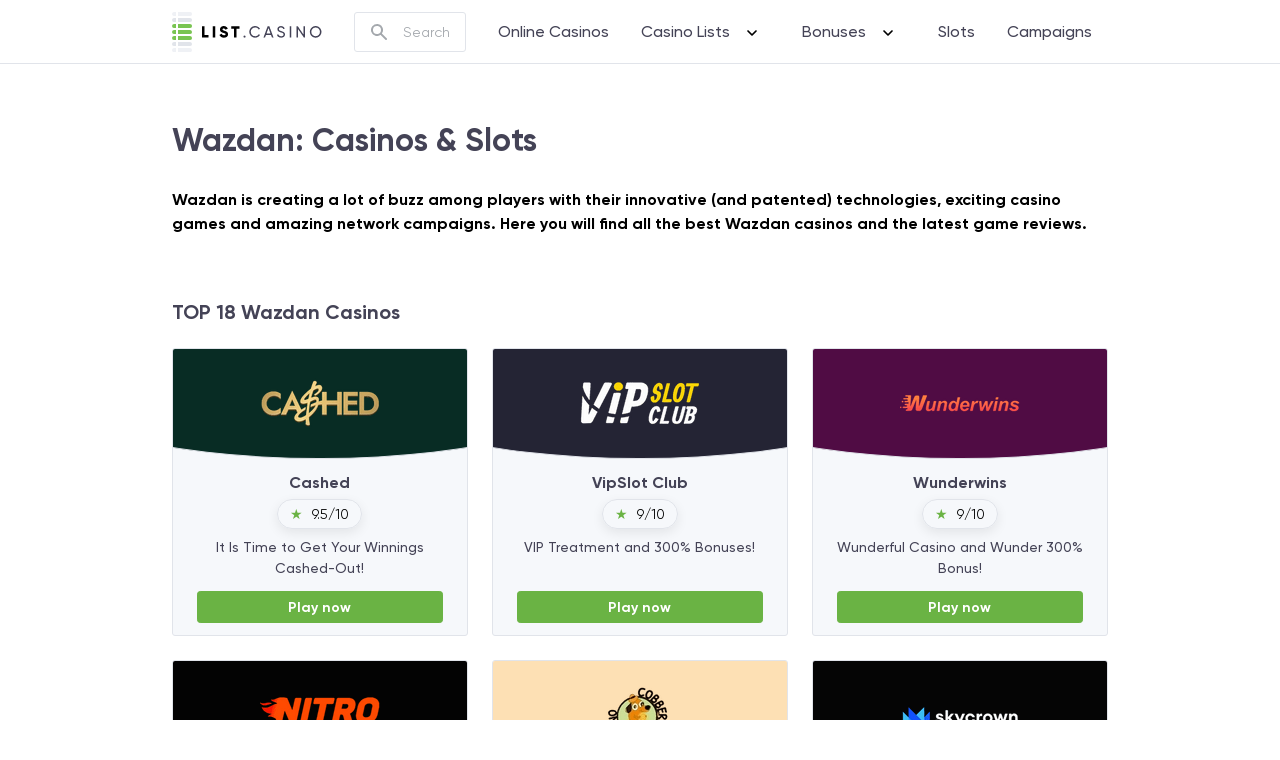

--- FILE ---
content_type: text/html; charset=UTF-8
request_url: https://list.casino/wazdan/
body_size: 44413
content:
<!DOCTYPE html><html lang="en"><head><meta charSet="utf-8"/><meta http-equiv="x-ua-compatible" content="ie=edge"/><meta name="viewport" content="width=device-width, initial-scale=1, maximum-scale=1"/><meta name="generator" content="Gatsby 4.25.8"/><meta name="theme-color" content="#663399"/><meta data-react-helmet="true" name="description" content="Wazdan is currently one of the hottest game providers with over 150 slots. Here you will find the hottest Wazdan Casinos and countless game reviews!"/><meta data-react-helmet="true" name="author" content=""/><meta data-react-helmet="true" property="og:title" content="Best Wazdan Casinos &amp; Slots - 99+ Casinos with Wazdan Games!"/><meta data-react-helmet="true" property="og:url" content="https://list.casino/wazdan/"/><meta data-react-helmet="true" property="og:description" content="Wazdan is currently one of the hottest game providers with over 150 slots. Here you will find the hottest Wazdan Casinos and countless game reviews!"/><meta data-react-helmet="true" property="og:type" content="website"/><meta data-react-helmet="true" name="twitter:card" content="summary"/><meta data-react-helmet="true" name="twitter:domain" content="https://list.casino/wazdan/"/><meta data-react-helmet="true" name="twitter:description" content="Best Wazdan Casinos &amp; Slots - 99+ Casinos with Wazdan Games!"/><meta data-react-helmet="true" name="twitter:title" content="Best Wazdan Casinos &amp; Slots - 99+ Casinos with Wazdan Games!"/><meta data-react-helmet="true" name="twitter:url" content="https://list.casino/wazdan/"/><style data-href="/styles.78c280d7774e0adef635.css" data-identity="gatsby-global-css">/*! normalize.css v8.0.1 | MIT License | github.com/necolas/normalize.css */main{display:block}h1{font-size:2em;margin:.67em 0}pre{font-family:monospace,monospace;font-size:1em}abbr[title]{border-bottom:none;text-decoration:underline;-webkit-text-decoration:underline dotted;text-decoration:underline dotted}code,kbd,samp{font-family:monospace,monospace;font-size:1em}small{font-size:80%}button,input,optgroup,select,textarea{font-size:100%;line-height:1.15}[type=button]:-moz-focusring,[type=reset]:-moz-focusring,[type=submit]:-moz-focusring,button:-moz-focusring{outline:1px dotted ButtonText}fieldset{padding:.35em .75em .625em}legend{box-sizing:border-box;display:table}[type=checkbox],[type=radio]{box-sizing:border-box;padding:0}[type=search]{-webkit-appearance:textfield}details{display:block}[hidden]{display:none}html{-webkit-text-size-adjust:100%;-webkit-tap-highlight-color:rgba(0,0,0,0);font-family:sans-serif;line-height:1.15}article,aside,figcaption,figure,footer,header,hgroup,main,nav,section{display:block}body{background-color:#fff;color:#444356;font-family:Gilroy,sans-serif;font-size:1rem;font-weight:400;line-height:1.5;margin:0;text-align:left}[tabindex="-1"]:focus{outline:0!important}h1,h2,h3,h4,h5,h6{margin-bottom:24px;margin-top:0}address{font-style:normal;line-height:inherit}address,dl,ol,ul{margin-bottom:1rem}dl,ol,ul{margin-top:0}ol ol,ol ul,ul ol,ul ul{margin-bottom:0}dt{font-weight:700}dd{margin-bottom:.5rem;margin-left:0}b,strong{font-weight:bolder}sub,sup{font-size:75%;line-height:0;position:relative;vertical-align:baseline}sub{bottom:-.25em}sup{top:-.5em}a{background-color:transparent;color:#6ab344;text-decoration:none}a:hover{color:#2f33a5;text-decoration:underline}a:not([href]):not([tabindex]),a:not([href]):not([tabindex]):focus,a:not([href]):not([tabindex]):hover{color:inherit;text-decoration:none}a:not([href]):not([tabindex]):focus{outline:0}code,kbd,pre,samp{font-family:SFMono-Regular,Menlo,Monaco,Consolas,Liberation Mono,Courier New,monospace;font-size:1em}pre{margin-bottom:1rem;margin-top:0;overflow:auto}figure{margin:0 0 1rem}img{border-style:none}img,svg{vertical-align:middle}svg{overflow:hidden}table{border-collapse:collapse}caption{caption-side:bottom;color:#a4a8ad;padding-bottom:.75rem;padding-top:.75rem;text-align:left}th{text-align:inherit}label{display:inline-block;margin-bottom:8px}button{border-radius:0}button:focus{outline:1px dotted;outline:5px auto -webkit-focus-ring-color}button,input,optgroup,select,textarea{font-family:inherit;font-size:inherit;line-height:inherit;margin:0}button,input{overflow:visible}button,select{text-transform:none}select{word-wrap:normal}[type=button],[type=reset],[type=submit],button{-webkit-appearance:button}[type=button]:not(:disabled),[type=reset]:not(:disabled),[type=submit]:not(:disabled),button:not(:disabled){cursor:pointer}[type=button]::-moz-focus-inner,[type=reset]::-moz-focus-inner,[type=submit]::-moz-focus-inner,button::-moz-focus-inner{border-style:none;padding:0}input[type=date],input[type=datetime-local],input[type=month],input[type=time]{-webkit-appearance:listbox}textarea{overflow:auto;resize:vertical}fieldset{border:0;margin:0;min-width:0;padding:0}legend{color:inherit;display:block;font-size:1.5rem;line-height:inherit;margin-bottom:.5rem;max-width:100%;padding:0;white-space:normal;width:100%}progress{vertical-align:baseline}[type=number]::-webkit-inner-spin-button,[type=number]::-webkit-outer-spin-button{height:auto}[type=search]{-webkit-appearance:none;outline-offset:-2px}[type=search]::-webkit-search-decoration{-webkit-appearance:none}::-webkit-file-upload-button{-webkit-appearance:button;font:inherit}output{display:inline-block}summary{cursor:pointer;display:list-item}template{display:none}[hidden]{display:none!important}.archive-data .page-header .news-category-item,.casino-approval__title,.casino-section__title,.casino-sidebar__title,.h1,.h2,.h3,.h4,.h5,.h6,.home-data .page-header .news-category-item,h1,h2,h3,h4,h5,h6{font-weight:400;line-height:1.25;margin-bottom:24px}.archive-data .page-header .news-category-item,.h1,.home-data .page-header .news-category-item,h1{font-size:2rem}.h2,h2{font-size:1.75rem}.casino-approval__title,.h3,h3{font-size:1.5rem}.casino-section__title,.casino-sidebar__title,.h4,h4{font-size:1.25rem}.h5,h5{font-size:1rem}.h6,h6{font-size:.875rem}hr{border:0;border-top:1px solid rgba(0,0,0,.1);margin-bottom:8px;margin-top:8px}.small,small{font-size:.875rem;font-weight:400}.mark,mark{background-color:#fcf8e3;padding:.2em}.card--benefits .card-img-overlay .card-text ul,.casino-cons-pros,.casino-navigation,.comment-list,.content-info__columns .menu,.list-inline,.list-unstyled,.page-navigation__pages,.social-media{list-style:none;padding-left:0}.list-inline-item{display:inline-block}.list-inline-item:not(:last-child){margin-right:24px}.casino-card__logo,.casino-introduction__logo,.img-fluid,.wp-caption img{height:auto;max-width:100%}.figure,.wp-caption{display:inline-block}.container{margin-left:auto;margin-right:auto;padding-left:12px;padding-right:12px;width:100%}@media (min-width:576px){.container{max-width:540px}}@media (min-width:768px){.container{max-width:720px}}@media (min-width:992px){.container{max-width:960px}}@media (min-width:1360px){.container{max-width:1320px}}.no-gutters{margin-left:0;margin-right:0}.no-gutters>.col,.no-gutters>[class*=col-]{padding-left:0;padding-right:0}.col,.col-1,.col-10,.col-11,.col-12,.col-2,.col-3,.col-4,.col-5,.col-6,.col-7,.col-8,.col-9,.col-auto,.col-lg,.col-lg-1,.col-lg-10,.col-lg-11,.col-lg-12,.col-lg-2,.col-lg-3,.col-lg-4,.col-lg-5,.col-lg-6,.col-lg-7,.col-lg-8,.col-lg-9,.col-lg-auto,.col-md,.col-md-1,.col-md-10,.col-md-11,.col-md-12,.col-md-2,.col-md-3,.col-md-4,.col-md-5,.col-md-6,.col-md-7,.col-md-8,.col-md-9,.col-md-auto,.col-sm,.col-sm-1,.col-sm-10,.col-sm-11,.col-sm-12,.col-sm-2,.col-sm-3,.col-sm-4,.col-sm-5,.col-sm-6,.col-sm-7,.col-sm-8,.col-sm-9,.col-sm-auto,.col-xl,.col-xl-1,.col-xl-10,.col-xl-11,.col-xl-12,.col-xl-2,.col-xl-3,.col-xl-4,.col-xl-5,.col-xl-6,.col-xl-7,.col-xl-8,.col-xl-9,.col-xl-auto,.wp-block-columns.columns-2 .wp-block-column,.wp-block-columns.columns-3 .wp-block-column,.wp-block-columns.columns-4 .wp-block-column,.wp-block-columns.columns-6 .wp-block-column,.wp-block-columns.has-2-columns .wp-block-column,.wp-block-columns.has-3-columns .wp-block-column,.wp-block-columns.has-4-columns .wp-block-column,.wp-block-columns.has-6-columns .wp-block-column,.wp-block-text-columns.columns-2 .wp-block-column,.wp-block-text-columns.columns-3 .wp-block-column,.wp-block-text-columns.columns-4 .wp-block-column,.wp-block-text-columns.columns-6 .wp-block-column,.wp-block-text-columns.has-2-columns .wp-block-column,.wp-block-text-columns.has-3-columns .wp-block-column,.wp-block-text-columns.has-4-columns .wp-block-column,.wp-block-text-columns.has-6-columns .wp-block-column{padding-left:12px;padding-right:12px;position:relative;width:100%}.form-control::-ms-expand,.search-form .search-field::-ms-expand{background-color:transparent;border:0}.form-control::placeholder,.search-form .search-field::placeholder{color:#a4a8ad;opacity:1}.form-control:disabled,.form-control[readonly],.search-form .search-field:disabled,.search-form .search-field[readonly]{background-color:#f6f8fb;opacity:1}.search-form select.search-field:focus::-ms-value,select.form-control:focus::-ms-value{background-color:#fff;color:#444356}select.form-control[multiple],select.form-control[size],textarea.form-control{height:auto}.btn-primary{border-color:#6ab344}.btn-primary:hover{background-color:#383cc3;border-color:#3539b9;color:#fff}.btn-primary.focus,.btn-primary:focus{box-shadow:0 0 0 .2rem rgba(109,112,213,.5)}.btn-primary.disabled,.btn-primary:disabled{border-color:#6ab344}.dropdown-menu{border:1px solid #e1e4ea;border-radius:8px;left:0}.dropdown-menu .menu-item{border-bottom:1px solid #e1e4ea;padding:16px 0}.dropdown-menu .menu-item:last-of-type{border:none}.dropdown-menu .menu-item a{padding:0 16px}.nav-link{display:block;padding:.5rem 1rem}.nav-link:focus,.nav-link:hover{text-decoration:none}.nav-link.disabled{color:#a4a8ad;cursor:default;pointer-events:none}@media (max-width:575.98px){.navbar-expand-sm>.container,.navbar-expand-sm>.container-fluid{padding-left:0;padding-right:0}}@media (min-width:576px){.navbar-expand-sm{flex-flow:row nowrap;justify-content:flex-start}.navbar-expand-sm,.navbar-expand-sm .navbar-nav{-webkit-box-orient:horizontal}.navbar-expand-sm .navbar-nav{flex-direction:row}.navbar-expand-sm .navbar-nav .dropdown-menu{position:absolute}.navbar-expand-sm .navbar-nav .nav-link{padding-left:1rem;padding-right:1rem}.navbar-expand-sm .navbar-collapse{display:flex!important;flex-basis:auto}.navbar-expand-sm .navbar-toggler{display:none}}@media (min-width:768px){.navbar-expand-md{flex-flow:row nowrap;justify-content:flex-start}.navbar-expand-md,.navbar-expand-md .navbar-nav{-webkit-box-orient:horizontal}.navbar-expand-md .navbar-nav{flex-direction:row}.navbar-expand-md .navbar-nav .dropdown-menu{position:absolute}.navbar-expand-md .navbar-nav .nav-link{padding-left:1rem;padding-right:1rem}.navbar-expand-md .navbar-collapse{display:flex!important;flex-basis:auto}.navbar-expand-md .navbar-toggler{display:none}}@media (min-width:992px){.navbar-expand-lg{flex-flow:row nowrap;justify-content:flex-start}.navbar-expand-lg,.navbar-expand-lg .navbar-nav{-webkit-box-orient:horizontal}.navbar-expand-lg .navbar-nav{flex-direction:row}.navbar-expand-lg .navbar-nav .dropdown-menu{position:absolute}.navbar-expand-lg .navbar-nav .nav-link{padding-left:1rem;padding-right:1rem}.navbar-expand-lg .navbar-collapse{display:flex!important;flex-basis:auto}.navbar-expand-lg .navbar-toggler{display:none}}@media (min-width:1360px){.navbar-expand-xl{flex-flow:row nowrap;justify-content:flex-start}.navbar-expand-xl,.navbar-expand-xl .navbar-nav{-webkit-box-orient:horizontal}.navbar-expand-xl .navbar-nav{flex-direction:row}.navbar-expand-xl .navbar-nav .dropdown-menu{position:absolute}.navbar-expand-xl .navbar-nav .nav-link{padding-left:1rem;padding-right:1rem}.navbar-expand-xl .navbar-collapse{display:flex!important;flex-basis:auto}.navbar-expand-xl .navbar-toggler{display:none}}.screen-reader-text,.sr-only{clip:rect(0,0,0,0);border:0;height:1px;overflow:hidden;padding:0;position:absolute;white-space:nowrap;width:1px}.screen-reader-text:active,.screen-reader-text:focus,.sr-only-focusable:active,.sr-only-focusable:focus{clip:auto;height:auto;overflow:visible;position:static;white-space:normal;width:auto}.w-100{width:100%!important}.ml-1,.mx-1{margin-left:16px!important}.mt-4,.my-4{margin-top:48px!important}.mb-4{margin-bottom:48px!important}.mt-6,.my-6{margin-top:96px!important}.mr-6,.mx-6{margin-right:96px!important}.mb-6,.my-6{margin-bottom:96px!important}.ml-6,.mx-6{margin-left:96px!important}.p-0{padding:0!important}.pt-0,.py-0{padding-top:0!important}.pr-0,.px-0{padding-right:0!important}.pb-0,.py-0{padding-bottom:0!important}.pl-0,.px-0{padding-left:0!important}.p-1{padding:16px!important}.pt-1,.py-1{padding-top:16px!important}.pr-1,.px-1{padding-right:16px!important}.pb-1,.py-1{padding-bottom:16px!important}.pl-1,.px-1{padding-left:16px!important}.p-2{padding:24px!important}.pt-2,.py-2{padding-top:24px!important}.pr-2,.px-2{padding-right:24px!important}.pb-2,.py-2{padding-bottom:24px!important}.pl-2,.px-2{padding-left:24px!important}.p-3{padding:32px!important}.pt-3,.py-3{padding-top:32px!important}.pr-3,.px-3{padding-right:32px!important}.pb-3,.py-3{padding-bottom:32px!important}.pl-3,.px-3{padding-left:32px!important}.p-4{padding:48px!important}.pt-4,.py-4{padding-top:48px!important}.pr-4,.px-4{padding-right:48px!important}.pb-4,.py-4{padding-bottom:48px!important}.pl-4,.px-4{padding-left:48px!important}.p-5{padding:64px!important}.pt-5,.py-5{padding-top:64px!important}.pr-5,.px-5{padding-right:64px!important}.pb-5,.py-5{padding-bottom:64px!important}.pl-5,.px-5{padding-left:64px!important}.p-6{padding:96px!important}.m-n1{margin:-16px!important}.mt-n1,.my-n1{margin-top:-16px!important}.mr-n1,.mx-n1{margin-right:-16px!important}.mb-n1,.my-n1{margin-bottom:-16px!important}.ml-n1,.mx-n1{margin-left:-16px!important}.m-n2{margin:-24px!important}.mt-n2,.my-n2{margin-top:-24px!important}.mr-n2,.mx-n2{margin-right:-24px!important}.mb-n2,.my-n2{margin-bottom:-24px!important}.ml-n2,.mx-n2{margin-left:-24px!important}.m-n3{margin:-32px!important}.mt-n3,.my-n3{margin-top:-32px!important}.mr-n3,.mx-n3{margin-right:-32px!important}.mb-n3,.my-n3{margin-bottom:-32px!important}.ml-n3,.mx-n3{margin-left:-32px!important}.m-n4{margin:-48px!important}.mt-n4,.my-n4{margin-top:-48px!important}.mr-n4,.mx-n4{margin-right:-48px!important}.mb-n4,.my-n4{margin-bottom:-48px!important}.ml-n4,.mx-n4{margin-left:-48px!important}.m-n5{margin:-64px!important}.mt-n5,.my-n5{margin-top:-64px!important}.mr-n5,.mx-n5{margin-right:-64px!important}.mb-n5,.my-n5{margin-bottom:-64px!important}.ml-n5,.mx-n5{margin-left:-64px!important}.m-n6{margin:-96px!important}.mt-n6,.my-n6{margin-top:-96px!important}.mr-n6,.mx-n6{margin-right:-96px!important}.mb-n6,.my-n6{margin-bottom:-96px!important}.ml-n6,.mx-n6{margin-left:-96px!important}.m-auto{margin:auto!important}.mt-auto,.my-auto{margin-top:auto!important}.mr-auto,.mx-auto{margin-right:auto!important}.mb-auto,.my-auto{margin-bottom:auto!important}.ml-auto,.mx-auto{margin-left:auto!important}@media (min-width:576px){.m-sm-0{margin:0!important}.mt-sm-0,.my-sm-0{margin-top:0!important}.mr-sm-0,.mx-sm-0{margin-right:0!important}.mb-sm-0,.my-sm-0{margin-bottom:0!important}.ml-sm-0,.mx-sm-0{margin-left:0!important}.m-sm-1{margin:16px!important}.mt-sm-1,.my-sm-1{margin-top:16px!important}.mr-sm-1,.mx-sm-1{margin-right:16px!important}.mb-sm-1,.my-sm-1{margin-bottom:16px!important}.ml-sm-1,.mx-sm-1{margin-left:16px!important}.m-sm-2{margin:24px!important}.mt-sm-2,.my-sm-2{margin-top:24px!important}.mr-sm-2,.mx-sm-2{margin-right:24px!important}.mb-sm-2,.my-sm-2{margin-bottom:24px!important}.ml-sm-2,.mx-sm-2{margin-left:24px!important}.m-sm-3{margin:32px!important}.mt-sm-3,.my-sm-3{margin-top:32px!important}.mr-sm-3,.mx-sm-3{margin-right:32px!important}.mb-sm-3,.my-sm-3{margin-bottom:32px!important}.ml-sm-3,.mx-sm-3{margin-left:32px!important}.m-sm-4{margin:48px!important}.mt-sm-4,.my-sm-4{margin-top:48px!important}.mr-sm-4,.mx-sm-4{margin-right:48px!important}.mb-sm-4,.my-sm-4{margin-bottom:48px!important}.ml-sm-4,.mx-sm-4{margin-left:48px!important}.m-sm-5{margin:64px!important}.mt-sm-5,.my-sm-5{margin-top:64px!important}.mr-sm-5,.mx-sm-5{margin-right:64px!important}.mb-sm-5,.my-sm-5{margin-bottom:64px!important}.ml-sm-5,.mx-sm-5{margin-left:64px!important}.m-sm-6{margin:96px!important}.mt-sm-6,.my-sm-6{margin-top:96px!important}.mr-sm-6,.mx-sm-6{margin-right:96px!important}.mb-sm-6,.my-sm-6{margin-bottom:96px!important}.ml-sm-6,.mx-sm-6{margin-left:96px!important}.p-sm-0{padding:0!important}.pt-sm-0,.py-sm-0{padding-top:0!important}.pr-sm-0,.px-sm-0{padding-right:0!important}.pb-sm-0,.py-sm-0{padding-bottom:0!important}.pl-sm-0,.px-sm-0{padding-left:0!important}.p-sm-1{padding:16px!important}.pt-sm-1,.py-sm-1{padding-top:16px!important}.pr-sm-1,.px-sm-1{padding-right:16px!important}.pb-sm-1,.py-sm-1{padding-bottom:16px!important}.pl-sm-1,.px-sm-1{padding-left:16px!important}.p-sm-2{padding:24px!important}.pt-sm-2,.py-sm-2{padding-top:24px!important}.pr-sm-2,.px-sm-2{padding-right:24px!important}.pb-sm-2,.py-sm-2{padding-bottom:24px!important}.pl-sm-2,.px-sm-2{padding-left:24px!important}.p-sm-3{padding:32px!important}.pt-sm-3,.py-sm-3{padding-top:32px!important}.pr-sm-3,.px-sm-3{padding-right:32px!important}.pb-sm-3,.py-sm-3{padding-bottom:32px!important}.pl-sm-3,.px-sm-3{padding-left:32px!important}.p-sm-4{padding:48px!important}.pt-sm-4,.py-sm-4{padding-top:48px!important}.pr-sm-4,.px-sm-4{padding-right:48px!important}.pb-sm-4,.py-sm-4{padding-bottom:48px!important}.pl-sm-4,.px-sm-4{padding-left:48px!important}.p-sm-5{padding:64px!important}.pt-sm-5,.py-sm-5{padding-top:64px!important}.pr-sm-5,.px-sm-5{padding-right:64px!important}.pb-sm-5,.py-sm-5{padding-bottom:64px!important}.pl-sm-5,.px-sm-5{padding-left:64px!important}.p-sm-6{padding:96px!important}.pt-sm-6,.py-sm-6{padding-top:96px!important}.pr-sm-6,.px-sm-6{padding-right:96px!important}.pb-sm-6,.py-sm-6{padding-bottom:96px!important}.pl-sm-6,.px-sm-6{padding-left:96px!important}.m-sm-n1{margin:-16px!important}.mt-sm-n1,.my-sm-n1{margin-top:-16px!important}.mr-sm-n1,.mx-sm-n1{margin-right:-16px!important}.mb-sm-n1,.my-sm-n1{margin-bottom:-16px!important}.ml-sm-n1,.mx-sm-n1{margin-left:-16px!important}.m-sm-n2{margin:-24px!important}.mt-sm-n2,.my-sm-n2{margin-top:-24px!important}.mr-sm-n2,.mx-sm-n2{margin-right:-24px!important}.mb-sm-n2,.my-sm-n2{margin-bottom:-24px!important}.ml-sm-n2,.mx-sm-n2{margin-left:-24px!important}.m-sm-n3{margin:-32px!important}.mt-sm-n3,.my-sm-n3{margin-top:-32px!important}.mr-sm-n3,.mx-sm-n3{margin-right:-32px!important}.mb-sm-n3,.my-sm-n3{margin-bottom:-32px!important}.ml-sm-n3,.mx-sm-n3{margin-left:-32px!important}.m-sm-n4{margin:-48px!important}.mt-sm-n4,.my-sm-n4{margin-top:-48px!important}.mr-sm-n4,.mx-sm-n4{margin-right:-48px!important}.mb-sm-n4,.my-sm-n4{margin-bottom:-48px!important}.ml-sm-n4,.mx-sm-n4{margin-left:-48px!important}.m-sm-n5{margin:-64px!important}.mt-sm-n5,.my-sm-n5{margin-top:-64px!important}.mr-sm-n5,.mx-sm-n5{margin-right:-64px!important}.mb-sm-n5,.my-sm-n5{margin-bottom:-64px!important}.ml-sm-n5,.mx-sm-n5{margin-left:-64px!important}.m-sm-n6{margin:-96px!important}.mt-sm-n6,.my-sm-n6{margin-top:-96px!important}.mr-sm-n6,.mx-sm-n6{margin-right:-96px!important}.mb-sm-n6,.my-sm-n6{margin-bottom:-96px!important}.ml-sm-n6,.mx-sm-n6{margin-left:-96px!important}.m-sm-auto{margin:auto!important}.mt-sm-auto,.my-sm-auto{margin-top:auto!important}.mr-sm-auto,.mx-sm-auto{margin-right:auto!important}.mb-sm-auto,.my-sm-auto{margin-bottom:auto!important}.ml-sm-auto,.mx-sm-auto{margin-left:auto!important}}@media (min-width:768px){.m-md-0{margin:0!important}.mt-md-0,.my-md-0{margin-top:0!important}.mr-md-0,.mx-md-0{margin-right:0!important}.mb-md-0,.my-md-0{margin-bottom:0!important}.ml-md-0,.mx-md-0{margin-left:0!important}.m-md-1{margin:16px!important}.mt-md-1,.my-md-1{margin-top:16px!important}.mr-md-1,.mx-md-1{margin-right:16px!important}.mb-md-1,.my-md-1{margin-bottom:16px!important}.ml-md-1,.mx-md-1{margin-left:16px!important}.m-md-2{margin:24px!important}.mt-md-2,.my-md-2{margin-top:24px!important}.mr-md-2,.mx-md-2{margin-right:24px!important}.mb-md-2,.my-md-2{margin-bottom:24px!important}.ml-md-2,.mx-md-2{margin-left:24px!important}.m-md-3{margin:32px!important}.mt-md-3,.my-md-3{margin-top:32px!important}.mr-md-3,.mx-md-3{margin-right:32px!important}.mb-md-3,.my-md-3{margin-bottom:32px!important}.ml-md-3,.mx-md-3{margin-left:32px!important}.m-md-4{margin:48px!important}.mt-md-4,.my-md-4{margin-top:48px!important}.mr-md-4,.mx-md-4{margin-right:48px!important}.mb-md-4,.my-md-4{margin-bottom:48px!important}.ml-md-4,.mx-md-4{margin-left:48px!important}.m-md-5{margin:64px!important}.mt-md-5,.my-md-5{margin-top:64px!important}.mr-md-5,.mx-md-5{margin-right:64px!important}.mb-md-5,.my-md-5{margin-bottom:64px!important}.ml-md-5,.mx-md-5{margin-left:64px!important}.m-md-6{margin:96px!important}.mt-md-6,.my-md-6{margin-top:96px!important}.mr-md-6,.mx-md-6{margin-right:96px!important}.mb-md-6,.my-md-6{margin-bottom:96px!important}.ml-md-6,.mx-md-6{margin-left:96px!important}.p-md-0{padding:0!important}.pt-md-0,.py-md-0{padding-top:0!important}.pr-md-0,.px-md-0{padding-right:0!important}.pb-md-0,.py-md-0{padding-bottom:0!important}.pl-md-0,.px-md-0{padding-left:0!important}.p-md-1{padding:16px!important}.pt-md-1,.py-md-1{padding-top:16px!important}.pr-md-1,.px-md-1{padding-right:16px!important}.pb-md-1,.py-md-1{padding-bottom:16px!important}.pl-md-1,.px-md-1{padding-left:16px!important}.p-md-2{padding:24px!important}.pt-md-2,.py-md-2{padding-top:24px!important}.pr-md-2,.px-md-2{padding-right:24px!important}.pb-md-2,.py-md-2{padding-bottom:24px!important}.pl-md-2,.px-md-2{padding-left:24px!important}.p-md-3{padding:32px!important}.pt-md-3,.py-md-3{padding-top:32px!important}.pr-md-3,.px-md-3{padding-right:32px!important}.pb-md-3,.py-md-3{padding-bottom:32px!important}.pl-md-3,.px-md-3{padding-left:32px!important}.p-md-4{padding:48px!important}.pt-md-4,.py-md-4{padding-top:48px!important}.pr-md-4,.px-md-4{padding-right:48px!important}.pb-md-4,.py-md-4{padding-bottom:48px!important}.pl-md-4,.px-md-4{padding-left:48px!important}.p-md-5{padding:64px!important}.pt-md-5,.py-md-5{padding-top:64px!important}.pr-md-5,.px-md-5{padding-right:64px!important}.pb-md-5,.py-md-5{padding-bottom:64px!important}.pl-md-5,.px-md-5{padding-left:64px!important}.p-md-6{padding:96px!important}.pt-md-6,.py-md-6{padding-top:96px!important}.pr-md-6,.px-md-6{padding-right:96px!important}.pb-md-6,.py-md-6{padding-bottom:96px!important}.pl-md-6,.px-md-6{padding-left:96px!important}.m-md-n1{margin:-16px!important}.mt-md-n1,.my-md-n1{margin-top:-16px!important}.mr-md-n1,.mx-md-n1{margin-right:-16px!important}.mb-md-n1,.my-md-n1{margin-bottom:-16px!important}.ml-md-n1,.mx-md-n1{margin-left:-16px!important}.m-md-n2{margin:-24px!important}.mt-md-n2,.my-md-n2{margin-top:-24px!important}.mr-md-n2,.mx-md-n2{margin-right:-24px!important}.mb-md-n2,.my-md-n2{margin-bottom:-24px!important}.ml-md-n2,.mx-md-n2{margin-left:-24px!important}.m-md-n3{margin:-32px!important}.mt-md-n3,.my-md-n3{margin-top:-32px!important}.mr-md-n3,.mx-md-n3{margin-right:-32px!important}.mb-md-n3,.my-md-n3{margin-bottom:-32px!important}.ml-md-n3,.mx-md-n3{margin-left:-32px!important}.m-md-n4{margin:-48px!important}.mt-md-n4,.my-md-n4{margin-top:-48px!important}.mr-md-n4,.mx-md-n4{margin-right:-48px!important}.mb-md-n4,.my-md-n4{margin-bottom:-48px!important}.ml-md-n4,.mx-md-n4{margin-left:-48px!important}.m-md-n5{margin:-64px!important}.mt-md-n5,.my-md-n5{margin-top:-64px!important}.mr-md-n5,.mx-md-n5{margin-right:-64px!important}.mb-md-n5,.my-md-n5{margin-bottom:-64px!important}.ml-md-n5,.mx-md-n5{margin-left:-64px!important}.m-md-n6{margin:-96px!important}.mt-md-n6,.my-md-n6{margin-top:-96px!important}.mr-md-n6,.mx-md-n6{margin-right:-96px!important}.mb-md-n6,.my-md-n6{margin-bottom:-96px!important}.ml-md-n6,.mx-md-n6{margin-left:-96px!important}.m-md-auto{margin:auto!important}.mt-md-auto,.my-md-auto{margin-top:auto!important}.mr-md-auto,.mx-md-auto{margin-right:auto!important}.mb-md-auto,.my-md-auto{margin-bottom:auto!important}.ml-md-auto,.mx-md-auto{margin-left:auto!important}}@media (min-width:992px){.m-lg-0{margin:0!important}.mt-lg-0,.my-lg-0{margin-top:0!important}.mr-lg-0,.mx-lg-0{margin-right:0!important}.mb-lg-0,.my-lg-0{margin-bottom:0!important}.ml-lg-0,.mx-lg-0{margin-left:0!important}.m-lg-1{margin:16px!important}.mt-lg-1,.my-lg-1{margin-top:16px!important}.mr-lg-1,.mx-lg-1{margin-right:16px!important}.mb-lg-1,.my-lg-1{margin-bottom:16px!important}.ml-lg-1,.mx-lg-1{margin-left:16px!important}.m-lg-2{margin:24px!important}.mt-lg-2,.my-lg-2{margin-top:24px!important}.mr-lg-2,.mx-lg-2{margin-right:24px!important}.mb-lg-2,.my-lg-2{margin-bottom:24px!important}.ml-lg-2,.mx-lg-2{margin-left:24px!important}.m-lg-3{margin:32px!important}.mt-lg-3,.my-lg-3{margin-top:32px!important}.mr-lg-3,.mx-lg-3{margin-right:32px!important}.mb-lg-3,.my-lg-3{margin-bottom:32px!important}.ml-lg-3,.mx-lg-3{margin-left:32px!important}.m-lg-4{margin:48px!important}.mt-lg-4,.my-lg-4{margin-top:48px!important}.mr-lg-4,.mx-lg-4{margin-right:48px!important}.mb-lg-4,.my-lg-4{margin-bottom:48px!important}.ml-lg-4,.mx-lg-4{margin-left:48px!important}.m-lg-5{margin:64px!important}.mt-lg-5,.my-lg-5{margin-top:64px!important}.mr-lg-5,.mx-lg-5{margin-right:64px!important}.mb-lg-5,.my-lg-5{margin-bottom:64px!important}.ml-lg-5,.mx-lg-5{margin-left:64px!important}.m-lg-6{margin:96px!important}.mt-lg-6,.my-lg-6{margin-top:96px!important}.mr-lg-6,.mx-lg-6{margin-right:96px!important}.mb-lg-6,.my-lg-6{margin-bottom:96px!important}.ml-lg-6,.mx-lg-6{margin-left:96px!important}.p-lg-0{padding:0!important}.pt-lg-0,.py-lg-0{padding-top:0!important}.pr-lg-0,.px-lg-0{padding-right:0!important}.pb-lg-0,.py-lg-0{padding-bottom:0!important}.pl-lg-0,.px-lg-0{padding-left:0!important}.p-lg-1{padding:16px!important}.pt-lg-1,.py-lg-1{padding-top:16px!important}.pr-lg-1,.px-lg-1{padding-right:16px!important}.pb-lg-1,.py-lg-1{padding-bottom:16px!important}.pl-lg-1,.px-lg-1{padding-left:16px!important}.p-lg-2{padding:24px!important}.pt-lg-2,.py-lg-2{padding-top:24px!important}.pr-lg-2,.px-lg-2{padding-right:24px!important}.pb-lg-2,.py-lg-2{padding-bottom:24px!important}.pl-lg-2,.px-lg-2{padding-left:24px!important}.p-lg-3{padding:32px!important}.pt-lg-3,.py-lg-3{padding-top:32px!important}.pr-lg-3,.px-lg-3{padding-right:32px!important}.pb-lg-3,.py-lg-3{padding-bottom:32px!important}.pl-lg-3,.px-lg-3{padding-left:32px!important}.p-lg-4{padding:48px!important}.pt-lg-4,.py-lg-4{padding-top:48px!important}.pr-lg-4,.px-lg-4{padding-right:48px!important}.pb-lg-4,.py-lg-4{padding-bottom:48px!important}.pl-lg-4,.px-lg-4{padding-left:48px!important}.p-lg-5{padding:64px!important}.pt-lg-5,.py-lg-5{padding-top:64px!important}.pr-lg-5,.px-lg-5{padding-right:64px!important}.pb-lg-5,.py-lg-5{padding-bottom:64px!important}.pl-lg-5,.px-lg-5{padding-left:64px!important}.p-lg-6{padding:96px!important}.pt-lg-6,.py-lg-6{padding-top:96px!important}.pr-lg-6,.px-lg-6{padding-right:96px!important}.pb-lg-6,.py-lg-6{padding-bottom:96px!important}.pl-lg-6,.px-lg-6{padding-left:96px!important}.m-lg-n1{margin:-16px!important}.mt-lg-n1,.my-lg-n1{margin-top:-16px!important}.mr-lg-n1,.mx-lg-n1{margin-right:-16px!important}.mb-lg-n1,.my-lg-n1{margin-bottom:-16px!important}.ml-lg-n1,.mx-lg-n1{margin-left:-16px!important}.m-lg-n2{margin:-24px!important}.mt-lg-n2,.my-lg-n2{margin-top:-24px!important}.mr-lg-n2,.mx-lg-n2{margin-right:-24px!important}.mb-lg-n2,.my-lg-n2{margin-bottom:-24px!important}.ml-lg-n2,.mx-lg-n2{margin-left:-24px!important}.m-lg-n3{margin:-32px!important}.mt-lg-n3,.my-lg-n3{margin-top:-32px!important}.mr-lg-n3,.mx-lg-n3{margin-right:-32px!important}.mb-lg-n3,.my-lg-n3{margin-bottom:-32px!important}.ml-lg-n3,.mx-lg-n3{margin-left:-32px!important}.m-lg-n4{margin:-48px!important}.mt-lg-n4,.my-lg-n4{margin-top:-48px!important}.mr-lg-n4,.mx-lg-n4{margin-right:-48px!important}.mb-lg-n4,.my-lg-n4{margin-bottom:-48px!important}.ml-lg-n4,.mx-lg-n4{margin-left:-48px!important}.m-lg-n5{margin:-64px!important}.mt-lg-n5,.my-lg-n5{margin-top:-64px!important}.mr-lg-n5,.mx-lg-n5{margin-right:-64px!important}.mb-lg-n5,.my-lg-n5{margin-bottom:-64px!important}.ml-lg-n5,.mx-lg-n5{margin-left:-64px!important}.m-lg-n6{margin:-96px!important}.mt-lg-n6,.my-lg-n6{margin-top:-96px!important}.mr-lg-n6,.mx-lg-n6{margin-right:-96px!important}.mb-lg-n6,.my-lg-n6{margin-bottom:-96px!important}.ml-lg-n6,.mx-lg-n6{margin-left:-96px!important}.m-lg-auto{margin:auto!important}.mt-lg-auto,.my-lg-auto{margin-top:auto!important}.mr-lg-auto,.mx-lg-auto{margin-right:auto!important}.mb-lg-auto,.my-lg-auto{margin-bottom:auto!important}.ml-lg-auto,.mx-lg-auto{margin-left:auto!important}}@media (min-width:1360px){.m-xl-0{margin:0!important}.mt-xl-0,.my-xl-0{margin-top:0!important}.mr-xl-0,.mx-xl-0{margin-right:0!important}.mb-xl-0,.my-xl-0{margin-bottom:0!important}.ml-xl-0,.mx-xl-0{margin-left:0!important}.m-xl-1{margin:16px!important}.mt-xl-1,.my-xl-1{margin-top:16px!important}.mr-xl-1,.mx-xl-1{margin-right:16px!important}.mb-xl-1,.my-xl-1{margin-bottom:16px!important}.ml-xl-1,.mx-xl-1{margin-left:16px!important}.m-xl-2{margin:24px!important}.mt-xl-2,.my-xl-2{margin-top:24px!important}.mr-xl-2,.mx-xl-2{margin-right:24px!important}.mb-xl-2,.my-xl-2{margin-bottom:24px!important}.ml-xl-2,.mx-xl-2{margin-left:24px!important}.m-xl-3{margin:32px!important}.mt-xl-3,.my-xl-3{margin-top:32px!important}.mr-xl-3,.mx-xl-3{margin-right:32px!important}.mb-xl-3,.my-xl-3{margin-bottom:32px!important}.ml-xl-3,.mx-xl-3{margin-left:32px!important}.m-xl-4{margin:48px!important}.mt-xl-4,.my-xl-4{margin-top:48px!important}.mr-xl-4,.mx-xl-4{margin-right:48px!important}.mb-xl-4,.my-xl-4{margin-bottom:48px!important}.ml-xl-4,.mx-xl-4{margin-left:48px!important}.m-xl-5{margin:64px!important}.mt-xl-5,.my-xl-5{margin-top:64px!important}.mr-xl-5,.mx-xl-5{margin-right:64px!important}.mb-xl-5,.my-xl-5{margin-bottom:64px!important}.ml-xl-5,.mx-xl-5{margin-left:64px!important}.m-xl-6{margin:96px!important}.mt-xl-6,.my-xl-6{margin-top:96px!important}.mr-xl-6,.mx-xl-6{margin-right:96px!important}.mb-xl-6,.my-xl-6{margin-bottom:96px!important}.ml-xl-6,.mx-xl-6{margin-left:96px!important}.p-xl-0{padding:0!important}.pt-xl-0,.py-xl-0{padding-top:0!important}.pr-xl-0,.px-xl-0{padding-right:0!important}.pb-xl-0,.py-xl-0{padding-bottom:0!important}.pl-xl-0,.px-xl-0{padding-left:0!important}.p-xl-1{padding:16px!important}.pt-xl-1,.py-xl-1{padding-top:16px!important}.pr-xl-1,.px-xl-1{padding-right:16px!important}.pb-xl-1,.py-xl-1{padding-bottom:16px!important}.pl-xl-1,.px-xl-1{padding-left:16px!important}.p-xl-2{padding:24px!important}.pt-xl-2,.py-xl-2{padding-top:24px!important}.pr-xl-2,.px-xl-2{padding-right:24px!important}.pb-xl-2,.py-xl-2{padding-bottom:24px!important}.pl-xl-2,.px-xl-2{padding-left:24px!important}.p-xl-3{padding:32px!important}.pt-xl-3,.py-xl-3{padding-top:32px!important}.pr-xl-3,.px-xl-3{padding-right:32px!important}.pb-xl-3,.py-xl-3{padding-bottom:32px!important}.pl-xl-3,.px-xl-3{padding-left:32px!important}.p-xl-4{padding:48px!important}.pt-xl-4,.py-xl-4{padding-top:48px!important}.pr-xl-4,.px-xl-4{padding-right:48px!important}.pb-xl-4,.py-xl-4{padding-bottom:48px!important}.pl-xl-4,.px-xl-4{padding-left:48px!important}.p-xl-5{padding:64px!important}.pt-xl-5,.py-xl-5{padding-top:64px!important}.pr-xl-5,.px-xl-5{padding-right:64px!important}.pb-xl-5,.py-xl-5{padding-bottom:64px!important}.pl-xl-5,.px-xl-5{padding-left:64px!important}.p-xl-6{padding:96px!important}.pt-xl-6,.py-xl-6{padding-top:96px!important}.pr-xl-6,.px-xl-6{padding-right:96px!important}.pb-xl-6,.py-xl-6{padding-bottom:96px!important}.pl-xl-6,.px-xl-6{padding-left:96px!important}.m-xl-n1{margin:-16px!important}.mt-xl-n1,.my-xl-n1{margin-top:-16px!important}.mr-xl-n1,.mx-xl-n1{margin-right:-16px!important}.mb-xl-n1,.my-xl-n1{margin-bottom:-16px!important}.ml-xl-n1,.mx-xl-n1{margin-left:-16px!important}.m-xl-n2{margin:-24px!important}.mt-xl-n2,.my-xl-n2{margin-top:-24px!important}.mr-xl-n2,.mx-xl-n2{margin-right:-24px!important}.mb-xl-n2,.my-xl-n2{margin-bottom:-24px!important}.ml-xl-n2,.mx-xl-n2{margin-left:-24px!important}.m-xl-n3{margin:-32px!important}.mt-xl-n3,.my-xl-n3{margin-top:-32px!important}.mr-xl-n3,.mx-xl-n3{margin-right:-32px!important}.mb-xl-n3,.my-xl-n3{margin-bottom:-32px!important}.ml-xl-n3,.mx-xl-n3{margin-left:-32px!important}.m-xl-n4{margin:-48px!important}.mt-xl-n4,.my-xl-n4{margin-top:-48px!important}.mr-xl-n4,.mx-xl-n4{margin-right:-48px!important}.mb-xl-n4,.my-xl-n4{margin-bottom:-48px!important}.ml-xl-n4,.mx-xl-n4{margin-left:-48px!important}.m-xl-n5{margin:-64px!important}.mt-xl-n5,.my-xl-n5{margin-top:-64px!important}.mr-xl-n5,.mx-xl-n5{margin-right:-64px!important}.mb-xl-n5,.my-xl-n5{margin-bottom:-64px!important}.ml-xl-n5,.mx-xl-n5{margin-left:-64px!important}.m-xl-n6{margin:-96px!important}.mt-xl-n6,.my-xl-n6{margin-top:-96px!important}.mr-xl-n6,.mx-xl-n6{margin-right:-96px!important}.mb-xl-n6,.my-xl-n6{margin-bottom:-96px!important}.ml-xl-n6,.mx-xl-n6{margin-left:-96px!important}.m-xl-auto{margin:auto!important}.mt-xl-auto,.my-xl-auto{margin-top:auto!important}.mr-xl-auto,.mx-xl-auto{margin-right:auto!important}.mb-xl-auto,.my-xl-auto{margin-bottom:auto!important}.ml-xl-auto,.mx-xl-auto{margin-left:auto!important}}@media (min-width:768px){.text-md-left{text-align:left!important}.text-md-right{text-align:right!important}.text-md-center{text-align:center!important}}.wrap{background-color:#fff;margin-left:auto;margin-right:auto;max-width:1440px;overflow:hidden;padding-bottom:64px;position:relative;z-index:1}@media (max-width:767.98px){.card--collapsible{padding-right:0}.card--award .card-title{line-height:24px;margin-bottom:72px}}.card-award__content{flex-direction:column}.color-scheme-blue .card-award__icon--monthly{background:transparent url([data-uri])}.color-scheme-blue .card-award__icon--popular{background:transparent url([data-uri])}.casino-card__content .card-body{height:162.344px}.social-media--vertical{align-items:flex-start;flex-direction:column}@media (max-width:767.98px){.social-media--vertical{align-items:center;flex-direction:row;flex-wrap:wrap}}.social-media--vertical a{color:#a4a8ad;font-size:14px;font-weight:500;transition:all .5s cubic-bezier(.2,.6,0,1)}.social-media--vertical a:before{margin-right:8px}.social-media--vertical a:active,.social-media--vertical a:focus,.social-media--vertical a:hover{color:#6ab344;text-decoration:none}.social-media--vertical .social-media__item+.social-media__item{margin-left:0}@media (min-width:768px){.social-media--vertical .social-media__item+.social-media__item{margin-top:16px}}@media (max-width:767.98px){.social-media__item{flex:0 0 50%;margin-bottom:16px;max-width:50%}}.social-media__item button{margin-top:0!important}.social-media__item button a{color:#a4a8ad}.social-media__item a{align-items:center;display:flex}.social-media__item a:before{content:"";display:block;height:24px;width:24px}.social-media__item--facebook a:before{background:transparent url([data-uri]) no-repeat 50%}.social-media__item--facebook a:active:before,.social-media__item--facebook a:focus:before,.social-media__item--facebook a:hover:before{background:transparent url([data-uri]) no-repeat 50%}.social-media__item--twitter a:before{background:transparent url([data-uri]) no-repeat 50%}.social-media__item--twitter a:active:before,.social-media__item--twitter a:focus:before,.social-media__item--twitter a:hover:before{background:transparent url([data-uri]) no-repeat 50%}.social-media__item--linkedin a:before{background:transparent url([data-uri]) no-repeat 50%}.social-media__item--linkedin a:active:before,.social-media__item--linkedin a:focus:before,.social-media__item--linkedin a:hover:before{background:transparent url([data-uri]) no-repeat 50%}.social-media__item--googleplus a:before{background:transparent url([data-uri]) no-repeat 50%}.social-media__item--googleplus a:active:before,.social-media__item--googleplus a:focus:before,.social-media__item--googleplus a:hover:before{background:transparent url([data-uri]) no-repeat 50%}.social-media__item+.social-media__item{margin-left:24px}.cta-box{background-color:#444356;border-radius:4px;display:flex;flex-direction:column;overflow:hidden;position:relative;transition:all .5s cubic-bezier(.2,.6,0,1)}@media (max-width:991.98px){.cta-box{align-items:center;flex-direction:column;margin-bottom:12px}}.cta-box__link{align-items:center;color:#fff;display:flex;font-size:16px;font-weight:500;justify-content:space-between;line-height:1.5;margin-top:auto;transition:all .5s cubic-bezier(.2,.6,0,1)}@media (max-width:991.98px){.cta-box__link{flex-grow:1;margin-left:16px;margin-top:0}}.cta-box__link:hover{color:#6ab344;text-decoration:none}.cta-box__link:hover:before{transform:translateX(8px)}.cta-box__link:before{background:transparent url(/images/icons/sm-right.svg) no-repeat 50%;content:"";display:block;height:16px;margin-left:8px;order:2;transition:all .5s cubic-bezier(.2,.6,0,1);width:16px}.color-scheme-blue .cta-box__link:before{background:transparent url([data-uri]) no-repeat 50%}.cta-box__icon{display:block;height:48px;width:48px}@media (max-width:991.98px){.cta-box__icon{margin-bottom:0}}.color-scheme-blue .cta-box__icon--free-spins{background:transparent url([data-uri]) no-repeat 50%}.cta-box__icon--mobile{background:transparent url([data-uri]) no-repeat 50%}.color-scheme-blue .cta-box__icon--mobile{background:transparent url([data-uri]) no-repeat 50%}.cta-box__icon--reviews{background:transparent url([data-uri]) no-repeat 50%}.color-scheme-blue .cta-box__icon--reviews{background:transparent url([data-uri]) no-repeat 50%}.cta-box__icon--bonuses{background:transparent url([data-uri]) no-repeat 50%}.color-scheme-blue .cta-box__icon--bonuses{background:transparent url([data-uri]) no-repeat 50%}@media (max-width:767.98px){.newsletter-form .input-group{flex-direction:column}.newsletter-form .input-group .input-group-append{margin-left:0}.newsletter-form .input-group .input-group-append .btn,.newsletter-form .input-group .input-group-append .search-form .search-submit,.search-form .newsletter-form .input-group .input-group-append .search-submit{border-radius:3px;width:100%}}.casino-card__link .gatsby-image-wrapper{max-width:120px;width:100%}.casino-card__link .gatsby-image-wrapper img{-o-object-fit:contain!important;object-fit:contain!important;z-index:1}@media (max-width:991.98px){.casino-card__link .gatsby-image-wrapper{max-width:96px;width:100%}}.casino-cons-pros__item{align-items:flex-start;display:flex;margin-bottom:16px}.casino-cons-pros__item img{height:18px;margin:3px 11px 0 0;width:18px}.casino-introduction{border-radius:3px;color:#fff;overflow:hidden;padding:48px}@media (max-width:991.98px){.casino-introduction{padding-bottom:0}}@media (max-width:575.98px){.casino-introduction{border-radius:0;margin-left:-16px;margin-right:-16px;padding:16px 16px 0}}.casino-introduction__bonus-shoutout{align-items:center;border-right:1px solid #e1e4ea;color:#444356;display:flex;font-size:14px;font-weight:500;padding:0 24px}@media (max-width:575.98px){.casino-introduction__bonus-shoutout{bottom:70px;left:0;padding:0;position:absolute}}.casino-introduction__bonus-shoutout:before{background:transparent url(/images/icons/bonus-casino-badge.svg) no-repeat 100%;content:"";display:block;flex-shrink:0;height:21px;margin-right:8px;width:21px}.color-scheme-blue .casino-introduction__bonus-shoutout:before{background:transparent url([data-uri]) no-repeat 50%}.casino-introduction__style .casino-introduction__info{align-items:center;justify-content:center;position:relative;z-index:2}.casino-details__definition{color:#000;font-weight:500;line-height:1.5;margin-bottom:0;margin-right:6px}.casino-details__definition--website a{color:#000;font-weight:500}.casino-details__definition--withdrawal-time span{color:#000;display:block;margin-right:6px}.casino-details__definition--withdrawal-time{display:flex;padding:0 12px}.casino-details__list{align-items:flex-start;display:flex}.casino-details__item{align-items:flex-start;color:#a4a8ad;margin-right:16px;width:118px}.review__person-location{color:#000;font-size:16px;font-weight:500;line-height:1.5}.review__date{color:#444356;display:block;font-size:14px;line-height:1.43}.frontpage-jumbotron{z-index:1!important}@media (min-width:768px){.frontpage-jumbotron+.casino-section .casino-section__title,.frontpage-jumbotron+.casino-section .casino-section__title a{color:#fff}}.frontpage-jumbotron__container{padding-bottom:192px}.frontpage-jumbotron__container .left-button,.frontpage-jumbotron__container .right-button{display:none;width:0!important}@media (max-width:767.98px){.frontpage-jumbotron .casino-card{left:8px;right:8px;top:calc(100% - 80px)}}.frontpage-ctas__title{font-size:20px;font-weight:700;line-height:1.2;margin-bottom:24px}@media (max-width:767.98px){.frontpage-ctas__title{text-align:center}.countdown-bonus__body{padding:24px}.popular-casinos{padding:0 16px}}.banner{background-color:#fff}@media (min-width:992px){.banner{background-color:#fff;height:64px;left:0;margin-left:auto;margin-right:auto;max-width:1440px;position:fixed;right:0;top:0;z-index:2}.admin-bar .banner{top:32px}}@media (max-width:991.98px){.banner{left:0;position:fixed;right:0;top:0;z-index:10}.banner:before{height:0;left:12px;opacity:0;position:fixed;right:12px;top:24px;transition:all 1s cubic-bezier(.2,.6,0,1)}.banner:after,.banner:before{background-color:#fff;content:"";display:block}.banner--active:before{height:110%;left:0;opacity:1;right:0;top:0;z-index:2}.banner--active .navbar-nav{align-items:flex-start;text-align:left}.banner--active .banner__main-menu,.banner--active .banner__search{opacity:0;transition:opacity .4s cubic-bezier(.2,.6,0,1)}.banner--active .banner__search{display:block}.banner--activated{max-height:100vh;overflow-y:scroll}.banner--activated .container{position:relative;z-index:3}.banner--activated .banner__main-menu{display:block;opacity:1;order:6;width:100%}.banner--activated .banner__main-menu .nav-link{border-bottom:1px solid #eff1f5;color:#444356;font-size:20px;line-height:1.5;margin-bottom:-1px;padding-bottom:24px;padding-top:24px}.banner--activated .banner__search{opacity:1}.banner--activated .hamburger{order:1}.banner--activated .hamburger .hamburger-box .hamburger-inner,.banner--activated .hamburger .hamburger-box .hamburger-inner:after,.banner--activated .hamburger .hamburger-box .hamburger-inner:before{background-color:#000!important}}@media (max-width:600px){.banner--activated .banner__main-menu .nav-link{font-size:16px}}.banner__main-menu{margin-left:16px;order:2}@media (max-width:991.98px){.banner__main-menu{display:none;margin-left:0}.banner__main-menu li{width:100%}.banner__main-menu .dropdown-menu{border:0;display:flex!important;flex-direction:column;margin:0;padding:0}.banner__main-menu .dropdown-menu .dropdown-item{color:#000;font-size:14px;font-weight:400;line-height:1.14;padding:0}.banner__main-menu .dropdown-menu .nav-item+.nav-item{margin-top:8px}}.content-info__columns .widget{margin-bottom:24px}@media (max-width:767.98px){.content-info__columns .widget{margin-bottom:16px}.content-info__columns .widget__title{align-items:center;display:flex;justify-content:space-between;margin-bottom:0}.content-info__columns .widget__title.widget__title--active:after{transform:rotate(270deg)}.content-info__columns .widget__title:after{background:transparent url([data-uri]) no-repeat 50%;content:"";display:block;height:16px;transform:rotate(90deg);transition:all .5s cubic-bezier(.2,.6,0,1);width:16px}}.content-info__columns .menu{margin-bottom:0}@media (max-width:767.98px){.content-info__columns .menu{display:none;margin-top:16px}}@media (min-width:768px){.content-info__columns .menu{display:block!important}}.content-info__columns .menu .menu-item{margin-bottom:8px}.content-info__columns .menu .menu-item a{color:#444356;font-weight:500;transition:all .5s cubic-bezier(.2,.6,0,1)}.content-info__columns .menu .menu-item a:active,.content-info__columns .menu .menu-item a:focus,.content-info__columns .menu .menu-item a:hover{color:#6ab344;text-decoration:none}.content-info__social-media{margin-left:auto}.footer-logos{display:flex;flex-direction:column}@media (max-width:991.98px){.footer-logos{margin-top:24px;text-align:center}}.footer-logos__images{align-items:center;display:flex;flex-direction:row}@media (max-width:991.98px){.footer-logos__images{justify-content:center}}.footer-logos__images+.footer-logos__text{margin-top:16px}.footer-logos__logo+.footer-logos__logo{margin-left:16px}.footer-logos__logo a{display:block;transition:all .5s cubic-bezier(.2,.6,0,1)}.footer-logos__logo a:active,.footer-logos__logo a:focus,.footer-logos__logo a:hover{opacity:.8}.footer-logos__text{color:#a4a8ad}.section--full-width{overflow:hidden;position:relative;z-index:0}@media (max-width:767.98px){.section--full-width{margin-left:-12px;margin-right:-12px}}@media (min-width:768px){.section--full-width{left:50%;margin-left:-50vw;width:100vw}}.article-card{border:0;border:none!important;cursor:pointer;transition:all .5s cubic-bezier(.2,.6,0,1)}.article-card:hover{transform:translateY(-8px)}.article-card__meta{align-items:center;display:flex;font-size:14px;font-weight:700}.article-card__meta .updated{color:#a4a8ad;margin-right:16px}.article-card__meta .categories{font-weight:400}.article-card__image{border-radius:3px}.article-card .card-body{padding:0}.article-card .card-title{font-size:20px;font-weight:400;line-height:1.5;margin-bottom:16px;margin-top:16px}.article-card .card-title a{color:#444356;transition:all .5s cubic-bezier(.2,.6,0,1)}.article-card .card-title a:active,.article-card .card-title a:focus,.article-card .card-title a:hover{color:#6ab344;text-decoration:none}.article-card .categories{font-weight:400}.article-card--large .card-title{font-size:28px;line-height:1.25;margin-bottom:24px;margin-top:0}@media (max-width:1359.98px){.article-card--large .card-title{margin-bottom:16px;margin-top:16px}}.article-card--large .entry-summary{margin-bottom:24px}@media (max-width:991.98px){.article-card--large .entry-summary{display:none}}.article-card--large .entry-summary p:last-child{margin-bottom:0}.single-post__header{margin-bottom:64px}@media (max-width:991.98px){.single-post__header{margin-bottom:48px;margin-top:0}.single-post__title{font-size:32px;font-weight:700;line-height:1.25}}@media (max-width:767.98px){.single-post__related-casino{margin-top:32px}.single-post__header{margin-top:100px}}.related-posts{margin:64px 12px 0}.related-posts__title{margin-bottom:0}@media (max-width:991.98px){.related-posts{margin-top:48px}}.color-scheme-blue .casino-navigation__item--bonuses a:before,.color-scheme-blue .casino-navigation__item--details a:before,.color-scheme-blue .casino-navigation__item--overview a:before,.color-scheme-blue .casino-navigation__item--reviews a:before{background:transparent url(/images/icons/arrow-right.svg) no-repeat 50%}@media (max-width:767.98px){.casino-columns.popular-casinos+.card--extra-information{margin-top:0}}.type-casino .casino-hero-wrapper{background-color:transparent;display:flex;justify-content:space-between;margin:0;padding:0}.type-casino .casino-hero-wrapper .row{justify-content:space-between}.casino-info-wrapper{background:#f5f9f3;border:1px solid #e1e4ea;border-radius:4px;display:flex;height:56px;padding:8px}.casino-content-wrapper{padding-top:32px}.casino-image-wrapper{max-width:240px;width:100%}.casino-info-wrapper .casino-hero-rating{align-items:center;background:#fff;box-shadow:0 4px 12px rgba(0,0,0,.08);color:#444356;margin-left:10px;margin-top:0;width:87px}.hero-casino-rating-wrapper{align-items:center;display:flex;margin-left:24px}.hero-casino-rating-wrapper span{color:#444356;font-size:14px}@media (max-width:991px){.casino-hero-wrapper{flex-direction:column-reverse}.casino-image-wrapper{max-width:100%}.casino-introduction__info{min-height:80px}}@media (max-width:575.98px){.casino-info-wrapper{justify-content:space-between}.casino-introduction__short-description{padding-bottom:40px}.casino-image-wrapper{margin-top:60px}}.website-page-contnainer{padding-top:128px}.categories-nav{display:flex;margin-bottom:50px;padding-top:64px}.categories-nav a{color:#000;font-size:32px;font-weight:700;line-height:40px;margin-right:32px}@media (max-width:575.98px){.categories-nav a{color:#000;font-size:20px;font-weight:700;line-height:1.2;margin-right:16px}.categories-nav{display:flex;margin-bottom:50px;margin-top:70px;padding-top:20px}}.categories-nav a:hover{color:"#5357C";text-decoration:none}.frontpage-jumbotron{padding:0 16px!important}*,:after,:before{box-sizing:border-box}hr{box-sizing:content-box;height:0;overflow:visible}p{margin-bottom:1rem;margin-top:0}abbr[data-original-title],abbr[title]{border-bottom:0;cursor:help;text-decoration:underline;-webkit-text-decoration:underline dotted;text-decoration:underline dotted;-webkit-text-decoration-skip-ink:none;text-decoration-skip-ink:none}input[type=checkbox],input[type=radio]{box-sizing:border-box;padding:0}.display-1{font-size:3rem}.display-1,.display-2{font-weight:300;line-height:1.334}.display-2{font-size:5.5rem}.display-3{font-size:4.5rem}.display-3,.display-4{font-weight:300;line-height:1.334}.display-4{font-size:3.5rem}.row{display:flex;flex-wrap:wrap;margin-left:-12px;margin-right:-12px}.col{flex-basis:0;flex-grow:1;max-width:100%}.col-auto{flex:0 0 auto;max-width:100%;width:auto}.col-1,.col-auto{-webkit-box-flex:0}.col-1{flex:0 0 8.33333%;max-width:8.33333%}.col-2{flex:0 0 16.66667%;max-width:16.66667%}.col-2,.col-3{-webkit-box-flex:0}.col-3{flex:0 0 25%;max-width:25%}.col-4{flex:0 0 33.33333%;max-width:33.33333%}.col-4,.col-5{-webkit-box-flex:0}.col-5{flex:0 0 41.66667%;max-width:41.66667%}.col-6{flex:0 0 50%;max-width:50%}.col-6,.col-7{-webkit-box-flex:0}.col-7{flex:0 0 58.33333%;max-width:58.33333%}.col-8{flex:0 0 66.66667%;max-width:66.66667%}.col-8,.col-9{-webkit-box-flex:0}.col-9{flex:0 0 75%;max-width:75%}.col-10{flex:0 0 83.33333%;max-width:83.33333%}.col-10,.col-11{-webkit-box-flex:0}.col-11{flex:0 0 91.66667%;max-width:91.66667%}.col-12{flex:0 0 100%;max-width:100%}.order-first{order:-1}.order-last{order:13}.order-0{order:0}.order-1{order:1}.order-2{order:2}.order-3{order:3}.order-4{order:4}.order-5{order:5}.order-6{order:6}.order-7{order:7}.order-8{order:8}.order-9{order:9}.order-10{order:10}.order-11{order:11}.order-12{order:12}.offset-1{margin-left:8.33333%}.offset-2{margin-left:16.66667%}.offset-3{margin-left:25%}.offset-4{margin-left:33.33333%}.offset-5{margin-left:41.66667%}.offset-6{margin-left:50%}.offset-7{margin-left:58.33333%}.offset-8{margin-left:66.66667%}.offset-9{margin-left:75%}.offset-10{margin-left:83.33333%}.offset-11{margin-left:91.66667%}.wp-block--float-image img{float:right}.wp-block--float-image p span{margin:0!important}@media (min-width:576px){.col-sm{flex-basis:0;flex-grow:1;max-width:100%}.col-sm-auto{flex:0 0 auto;max-width:100%;width:auto}.col-sm-1{flex:0 0 8.33333%;max-width:8.33333%}.col-sm-2{flex:0 0 16.66667%;max-width:16.66667%}.col-sm-3{flex:0 0 25%;max-width:25%}.col-sm-4{flex:0 0 33.33333%;max-width:33.33333%}.col-sm-5{flex:0 0 41.66667%;max-width:41.66667%}.col-sm-6{flex:0 0 50%;max-width:50%}.col-sm-7{flex:0 0 58.33333%;max-width:58.33333%}.col-sm-8{flex:0 0 66.66667%;max-width:66.66667%}.col-sm-9{flex:0 0 75%;max-width:75%}.col-sm-10{flex:0 0 83.33333%;max-width:83.33333%}.col-sm-11{flex:0 0 91.66667%;max-width:91.66667%}.col-sm-12{flex:0 0 100%;max-width:100%}.order-sm-first{order:-1}.order-sm-last{order:13}.order-sm-0{order:0}.order-sm-1{order:1}.order-sm-2{order:2}.order-sm-3{order:3}.order-sm-4{order:4}.order-sm-5{order:5}.order-sm-6{order:6}.order-sm-7{order:7}.order-sm-8{order:8}.order-sm-9{order:9}.order-sm-10{order:10}.order-sm-11{order:11}.order-sm-12{order:12}.offset-sm-0{margin-left:0}.offset-sm-1{margin-left:8.33333%}.offset-sm-2{margin-left:16.66667%}.offset-sm-3{margin-left:25%}.offset-sm-4{margin-left:33.33333%}.offset-sm-5{margin-left:41.66667%}.offset-sm-6{margin-left:50%}.offset-sm-7{margin-left:58.33333%}.offset-sm-8{margin-left:66.66667%}.offset-sm-9{margin-left:75%}.offset-sm-10{margin-left:83.33333%}.offset-sm-11{margin-left:91.66667%}}@media (min-width:768px){.col-md{flex-basis:0;flex-grow:1;max-width:100%}.col-md-auto{flex:0 0 auto;max-width:100%;width:auto}.col-md-1{flex:0 0 8.33333%;max-width:8.33333%}.col-md-2,.wp-block-columns.columns-6 .wp-block-column,.wp-block-columns.has-6-columns .wp-block-column,.wp-block-text-columns.columns-6 .wp-block-column,.wp-block-text-columns.has-6-columns .wp-block-column{flex:0 0 16.66667%;max-width:16.66667%}.col-md-3,.wp-block-columns.columns-4 .wp-block-column,.wp-block-columns.has-4-columns .wp-block-column,.wp-block-text-columns.columns-4 .wp-block-column,.wp-block-text-columns.has-4-columns .wp-block-column{flex:0 0 25%;max-width:25%}.col-md-4,.wp-block-columns.columns-3 .wp-block-column,.wp-block-columns.has-3-columns .wp-block-column,.wp-block-text-columns.columns-3 .wp-block-column,.wp-block-text-columns.has-3-columns .wp-block-column{flex:0 0 33.33333%;max-width:33.33333%}.col-md-5{flex:0 0 41.66667%;max-width:41.66667%}.col-md-6,.wp-block-columns.columns-2 .wp-block-column,.wp-block-columns.has-2-columns .wp-block-column,.wp-block-text-columns.columns-2 .wp-block-column,.wp-block-text-columns.has-2-columns .wp-block-column{flex:0 0 50%;max-width:50%}.col-md-7{flex:0 0 58.33333%;max-width:58.33333%}.col-md-8{flex:0 0 66.66667%;max-width:66.66667%}.col-md-9{flex:0 0 75%;max-width:75%}.col-md-10{flex:0 0 83.33333%;max-width:83.33333%}.col-md-11{flex:0 0 91.66667%;max-width:91.66667%}.col-md-12{flex:0 0 100%;max-width:100%}.order-md-first{order:-1}.order-md-last{order:13}.order-md-0{order:0}.order-md-1{order:1}.order-md-2{order:2}.order-md-3{order:3}.order-md-4{order:4}.order-md-5{order:5}.order-md-6{order:6}.order-md-7{order:7}.order-md-8{order:8}.order-md-9{order:9}.order-md-10{order:10}.order-md-11{order:11}.order-md-12{order:12}.offset-md-0{margin-left:0}.offset-md-1{margin-left:8.33333%}.offset-md-2{margin-left:16.66667%}.offset-md-3{margin-left:25%}.offset-md-4{margin-left:33.33333%}.offset-md-5{margin-left:41.66667%}.offset-md-6{margin-left:50%}.offset-md-7{margin-left:58.33333%}.offset-md-8{margin-left:66.66667%}.offset-md-9{margin-left:75%}.offset-md-10{margin-left:83.33333%}.offset-md-11{margin-left:91.66667%}}@media (min-width:992px){.col-lg{flex-basis:0;flex-grow:1;max-width:100%}.col-lg-auto{flex:0 0 auto;max-width:100%;width:auto}.col-lg-1{flex:0 0 8.33333%;max-width:8.33333%}.col-lg-2{flex:0 0 16.66667%;max-width:16.66667%}.col-lg-3{flex:0 0 25%;max-width:25%}.col-lg-4{flex:0 0 33.33333%;max-width:33.33333%}.col-lg-5{flex:0 0 41.66667%;max-width:41.66667%}.col-lg-6{flex:0 0 50%;max-width:50%}.col-lg-7{flex:0 0 58.33333%;max-width:58.33333%}.col-lg-8{flex:0 0 66.66667%;max-width:66.66667%}.col-lg-9{flex:0 0 75%;max-width:75%}.col-lg-10{flex:0 0 83.33333%;max-width:83.33333%}.col-lg-11{flex:0 0 91.66667%;max-width:91.66667%}.col-lg-12{flex:0 0 100%;max-width:100%}.order-lg-first{order:-1}.order-lg-last{order:13}.order-lg-0{order:0}.order-lg-1{order:1}.order-lg-2{order:2}.order-lg-3{order:3}.order-lg-4{order:4}.order-lg-5{order:5}.order-lg-6{order:6}.order-lg-7{order:7}.order-lg-8{order:8}.order-lg-9{order:9}.order-lg-10{order:10}.order-lg-11{order:11}.order-lg-12{order:12}.offset-lg-0{margin-left:0}.offset-lg-1{margin-left:8.33333%}.offset-lg-2{margin-left:16.66667%}.offset-lg-3{margin-left:25%}.offset-lg-4{margin-left:33.33333%}.offset-lg-5{margin-left:41.66667%}.offset-lg-6{margin-left:50%}.offset-lg-7{margin-left:58.33333%}.offset-lg-8{margin-left:66.66667%}.offset-lg-9{margin-left:75%}.offset-lg-10{margin-left:83.33333%}.offset-lg-11{margin-left:91.66667%}}@media (min-width:1360px){.col-xl{flex-basis:0;flex-grow:1;max-width:100%}.col-xl-auto{flex:0 0 auto;max-width:100%;width:auto}.col-xl-1{flex:0 0 8.33333%;max-width:8.33333%}.col-xl-2{flex:0 0 16.66667%;max-width:16.66667%}.col-xl-3{flex:0 0 25%;max-width:25%}.col-xl-4{flex:0 0 33.33333%;max-width:33.33333%}.col-xl-5{flex:0 0 41.66667%;max-width:41.66667%}.col-xl-6{flex:0 0 50%;max-width:50%}.col-xl-7{flex:0 0 58.33333%;max-width:58.33333%}.col-xl-8{flex:0 0 66.66667%;max-width:66.66667%}.col-xl-9{flex:0 0 75%;max-width:75%}.col-xl-10{flex:0 0 83.33333%;max-width:83.33333%}.col-xl-11{flex:0 0 91.66667%;max-width:91.66667%}.col-xl-12{flex:0 0 100%;max-width:100%}.order-xl-first{order:-1}.order-xl-last{order:13}.order-xl-0{order:0}.order-xl-1{order:1}.order-xl-2{order:2}.order-xl-3{order:3}.order-xl-4{order:4}.order-xl-5{order:5}.order-xl-6{order:6}.order-xl-7{order:7}.order-xl-8{order:8}.order-xl-9{order:9}.order-xl-10{order:10}.order-xl-11{order:11}.order-xl-12{order:12}.offset-xl-0{margin-left:0}.offset-xl-1{margin-left:8.33333%}.offset-xl-2{margin-left:16.66667%}.offset-xl-3{margin-left:25%}.offset-xl-4{margin-left:33.33333%}.offset-xl-5{margin-left:41.66667%}.offset-xl-6{margin-left:50%}.offset-xl-7{margin-left:58.33333%}.offset-xl-8{margin-left:66.66667%}.offset-xl-9{margin-left:75%}.offset-xl-10{margin-left:83.33333%}.offset-xl-11{margin-left:91.66667%}}.form-control,.search-form .search-field{background-clip:padding-box;background-color:#fff;border:1px solid #e1e4ea;border-radius:3px;color:#444356;display:block;font-size:.875rem;font-weight:400;height:40px;line-height:1.5;padding:.525rem 1rem;transition:border-color .15s ease-in-out,box-shadow .15s ease-in-out;width:100%}@media (prefers-reduced-motion:reduce){.form-control,.search-form .search-field{transition:none}}.form-control:focus,.search-form .search-field:focus{background-color:#fff;border-color:#b6b8ea;box-shadow:0 0 0 .2rem rgba(83,87,206,.25);color:#444356;outline:0}.form-control.is-valid:focus,.search-form .is-valid.search-field:focus,.search-form .was-validated .search-field:valid:focus,.was-validated .form-control:valid:focus,.was-validated .search-form .search-field:valid:focus{border-color:#79c451;box-shadow:0 0 0 .2rem rgba(121,196,81,.25)}.custom-select.is-valid:focus,.was-validated .custom-select:valid:focus{border-color:#79c451;box-shadow:0 0 0 .2rem rgba(121,196,81,.25)}.custom-control-input.is-valid:focus~.custom-control-label:before,.was-validated .custom-control-input:valid:focus~.custom-control-label:before{box-shadow:0 0 0 .2rem rgba(121,196,81,.25)}.custom-file-input.is-valid:focus~.custom-file-label,.was-validated .custom-file-input:valid:focus~.custom-file-label{border-color:#79c451;box-shadow:0 0 0 .2rem rgba(121,196,81,.25)}.form-control.is-invalid:focus,.search-form .is-invalid.search-field:focus,.search-form .was-validated .search-field:invalid:focus,.was-validated .form-control:invalid:focus,.was-validated .search-form .search-field:invalid:focus{border-color:#fb4f39;box-shadow:0 0 0 .2rem rgba(251,79,57,.25)}.custom-select.is-invalid:focus,.was-validated .custom-select:invalid:focus{border-color:#fb4f39;box-shadow:0 0 0 .2rem rgba(251,79,57,.25)}.custom-control-input.is-invalid:focus~.custom-control-label:before,.was-validated .custom-control-input:invalid:focus~.custom-control-label:before{box-shadow:0 0 0 .2rem rgba(251,79,57,.25)}.custom-file-input.is-invalid:focus~.custom-file-label,.was-validated .custom-file-input:invalid:focus~.custom-file-label{border-color:#fb4f39;box-shadow:0 0 0 .2rem rgba(251,79,57,.25)}.btn,.search-form .search-submit{background-color:transparent;border:1px solid transparent;border-radius:3px;color:#444356;display:inline-block;font-size:.875rem;font-weight:700;line-height:1.5;padding:.525rem 2rem;text-align:center;transition:color .15s ease-in-out,background-color .15s ease-in-out,border-color .15s ease-in-out,box-shadow .15s ease-in-out;-webkit-user-select:none;user-select:none;vertical-align:middle}@media (prefers-reduced-motion:reduce){.btn,.search-form .search-submit{transition:none}}.btn:hover,.search-form .search-submit:hover{color:#444356;text-decoration:none}.btn.focus,.btn:focus,.search-form .focus.search-submit,.search-form .search-submit:focus{box-shadow:0 0 0 .2rem rgba(83,87,206,.25);outline:0}.btn.disabled,.btn:disabled,.search-form .disabled.search-submit,.search-form .search-submit:disabled{opacity:.65}.search-form a.disabled.search-submit,.search-form fieldset:disabled a.search-submit,a.btn.disabled,fieldset:disabled .search-form a.search-submit,fieldset:disabled a.btn{pointer-events:none}.btn-primary:not(:disabled):not(.disabled).active,.btn-primary:not(:disabled):not(.disabled):active,.show>.btn-primary.dropdown-toggle{background-color:#3539b9;border-color:#3236af}.btn-primary:not(:disabled):not(.disabled).active:focus,.btn-primary:not(:disabled):not(.disabled):active:focus,.show>.btn-primary.dropdown-toggle:focus{box-shadow:0 0 0 .2rem rgba(109,112,213,.5)}.btn-info{background-color:#1e7adc;border-color:#1e7adc;color:#fff}.btn-info:hover{background-color:#1967ba;border-color:#1861af;color:#fff}.btn-info.focus,.btn-info:focus{box-shadow:0 0 0 .2rem rgba(64,142,225,.5)}.btn-info.disabled,.btn-info:disabled{background-color:#1e7adc;border-color:#1e7adc;color:#fff}.btn-info:not(:disabled):not(.disabled).active,.btn-info:not(:disabled):not(.disabled):active,.show>.btn-info.dropdown-toggle{background-color:#1861af;border-color:#165ba4;color:#fff}.btn-info:not(:disabled):not(.disabled).active:focus,.btn-info:not(:disabled):not(.disabled):active:focus,.show>.btn-info.dropdown-toggle:focus{box-shadow:0 0 0 .2rem rgba(64,142,225,.5)}.btn-primary-400{background-color:#92d66d;border-color:#92d66d;color:#212529}.btn-primary-400:hover{background-color:#7cce4f;border-color:#74cb45;color:#212529}.btn-primary-400.focus,.btn-primary-400:focus{box-shadow:0 0 0 .2rem rgba(129,187,99,.5)}.btn-primary-400.disabled,.btn-primary-400:disabled{background-color:#92d66d;border-color:#92d66d;color:#212529}.btn-primary-400:not(:disabled):not(.disabled).active,.btn-primary-400:not(:disabled):not(.disabled):active,.show>.btn-primary-400.dropdown-toggle{background-color:#74cb45;border-color:#6dc83b;color:#212529}.btn-primary-400:not(:disabled):not(.disabled).active:focus,.btn-primary-400:not(:disabled):not(.disabled):active:focus,.show>.btn-primary-400.dropdown-toggle:focus{box-shadow:0 0 0 .2rem rgba(129,187,99,.5)}.btn-white{border-color:#fff}.btn-white:hover{background-color:#ececec;border-color:#e6e6e6;color:#212529}.btn-white.focus,.btn-white:focus{box-shadow:0 0 0 .2rem hsla(240,2%,87%,.5)}.btn-white.disabled,.btn-white:disabled{border-color:#fff}.btn-white:not(:disabled):not(.disabled).active,.btn-white:not(:disabled):not(.disabled):active,.show>.btn-white.dropdown-toggle{background-color:#e6e6e6;border-color:#dfdfdf;color:#212529}.btn-white:not(:disabled):not(.disabled).active:focus,.btn-white:not(:disabled):not(.disabled):active:focus,.show>.btn-white.dropdown-toggle:focus{box-shadow:0 0 0 .2rem hsla(240,2%,87%,.5)}.btn-sm{border-radius:.2rem;font-size:.875rem;line-height:1.5;padding:.2923rem 1rem}.btn-block{display:block;width:100%}.btn-block+.btn-block{margin-top:.5rem}input[type=button].btn-block,input[type=reset].btn-block,input[type=submit].btn-block{width:100%}.dropdown,.dropup{position:relative}.dropdown-toggle{white-space:nowrap}.dropdown-toggle:after{border-bottom:0;border-left:.3em solid transparent;border-right:.3em solid transparent;border-top:.3em solid;content:"";display:inline-block;margin-left:.255em;vertical-align:.255em}.dropdown-toggle:empty:after{margin-left:0}.dropdown-menu{background-clip:padding-box;background-color:#fff;border:1px solid rgba(0,0,0,.15);border-radius:3px;color:#444356;display:none;float:left;font-size:1rem;left:16px;list-style:none;margin:.125rem 0 0;min-width:10rem;min-width:228px;overflow:hidden;padding:0;position:absolute;text-align:left;top:100%;z-index:1000}@media (max-width:992px){.dropdown-menu-hidden{max-height:0}.dropdown-menu-open{max-height:unset;padding-top:0!important}}.dropdown-menu[x-placement^=bottom],.dropdown-menu[x-placement^=left],.dropdown-menu[x-placement^=right],.dropdown-menu[x-placement^=top]{bottom:auto;right:auto}.dropdown-item{background-color:transparent;border:0;clear:both;color:#212529;display:block;font-size:14px;font-weight:400;padding:0;text-align:inherit;white-space:nowrap;width:100%}.dropdown-item:focus,.dropdown-item:hover{background-color:#f6f8fb;color:#16181b;text-decoration:none}.dropdown-item.active,.dropdown-item:active{background-color:#6ab344;color:#fff;text-decoration:none}.dropdown-item.disabled,.dropdown-item:disabled{background-color:transparent;color:#a4a8ad;pointer-events:none}.dropdown-menu.show{display:block}.dropdown-header{color:#a4a8ad;display:block;font-size:.875rem;margin-bottom:0;padding:.5rem 1.5rem;white-space:nowrap}.dropdown-item-text{color:#212529;display:block;padding:.25rem 1.5rem}.input-group{align-items:stretch;display:flex;flex-wrap:wrap;position:relative;width:100%}.input-group>.custom-file,.input-group>.custom-select,.input-group>.form-control,.input-group>.form-control-plaintext,.search-form .input-group>.search-field{flex:1 1 auto;margin-bottom:0;position:relative;width:1%}.input-group>.custom-file+.custom-file,.input-group>.custom-file+.custom-select,.input-group>.custom-file+.form-control,.input-group>.custom-select+.custom-file,.input-group>.custom-select+.custom-select,.input-group>.custom-select+.form-control,.input-group>.form-control+.custom-file,.input-group>.form-control+.custom-select,.input-group>.form-control+.form-control,.input-group>.form-control-plaintext+.custom-file,.input-group>.form-control-plaintext+.custom-select,.input-group>.form-control-plaintext+.form-control,.search-form .input-group>.custom-file+.search-field,.search-form .input-group>.custom-select+.search-field,.search-form .input-group>.form-control+.search-field,.search-form .input-group>.form-control-plaintext+.search-field,.search-form .input-group>.search-field+.custom-file,.search-form .input-group>.search-field+.custom-select,.search-form .input-group>.search-field+.form-control,.search-form .input-group>.search-field+.search-field{margin-left:-1px}.input-group>.custom-file .custom-file-input:focus~.custom-file-label,.input-group>.custom-select:focus,.input-group>.form-control:focus,.search-form .input-group>.search-field:focus{z-index:3}.input-group>.custom-file .custom-file-input:focus{z-index:4}.input-group>.custom-select:not(:last-child),.input-group>.form-control:not(:last-child),.search-form .input-group>.search-field:not(:last-child){border-bottom-right-radius:0;border-top-right-radius:0}.input-group>.custom-select:not(:first-child),.input-group>.form-control:not(:first-child),.search-form .input-group>.search-field:not(:first-child){border-bottom-left-radius:0;border-top-left-radius:0}.input-group>.custom-file{align-items:center;display:flex}.input-group>.custom-file:not(:last-child) .custom-file-label,.input-group>.custom-file:not(:last-child) .custom-file-label:after{border-bottom-right-radius:0;border-top-right-radius:0}.input-group>.custom-file:not(:first-child) .custom-file-label{border-bottom-left-radius:0;border-top-left-radius:0}.input-group-append,.input-group-prepend{display:flex}.input-group-append .btn,.input-group-append .search-form .search-submit,.input-group-prepend .btn,.input-group-prepend .search-form .search-submit,.search-form .input-group-append .search-submit,.search-form .input-group-prepend .search-submit{position:relative;z-index:2}.input-group-append .btn:focus,.input-group-append .search-form .search-submit:focus,.input-group-prepend .btn:focus,.input-group-prepend .search-form .search-submit:focus,.search-form .input-group-append .search-submit:focus,.search-form .input-group-prepend .search-submit:focus{z-index:3}.input-group-append .btn+.btn,.input-group-append .btn+.input-group-text,.input-group-append .input-group-text+.btn,.input-group-append .input-group-text+.input-group-text,.input-group-append .search-form .btn+.search-submit,.input-group-append .search-form .input-group-text+.search-submit,.input-group-append .search-form .search-submit+.btn,.input-group-append .search-form .search-submit+.input-group-text,.input-group-append .search-form .search-submit+.search-submit,.input-group-prepend .btn+.btn,.input-group-prepend .btn+.input-group-text,.input-group-prepend .input-group-text+.btn,.input-group-prepend .input-group-text+.input-group-text,.input-group-prepend .search-form .btn+.search-submit,.input-group-prepend .search-form .input-group-text+.search-submit,.input-group-prepend .search-form .search-submit+.btn,.input-group-prepend .search-form .search-submit+.input-group-text,.input-group-prepend .search-form .search-submit+.search-submit,.search-form .input-group-append .btn+.search-submit,.search-form .input-group-append .input-group-text+.search-submit,.search-form .input-group-append .search-submit+.btn,.search-form .input-group-append .search-submit+.input-group-text,.search-form .input-group-append .search-submit+.search-submit,.search-form .input-group-prepend .btn+.search-submit,.search-form .input-group-prepend .input-group-text+.search-submit,.search-form .input-group-prepend .search-submit+.btn,.search-form .input-group-prepend .search-submit+.input-group-text,.search-form .input-group-prepend .search-submit+.search-submit{margin-left:-1px}.input-group-prepend{margin-right:-1px}.input-group-append{margin-left:-1px}.input-group-text{align-items:center;background-color:#f6f8fb;border:1px solid #e1e4ea;border-radius:3px;color:#444356;display:flex;font-size:.875rem;font-weight:400;line-height:1.5;margin-bottom:0;padding:.525rem 1rem;text-align:center;white-space:nowrap}.input-group-text input[type=checkbox],.input-group-text input[type=radio]{margin-top:0}.input-group-lg>.custom-select,.input-group-lg>.form-control:not(textarea),.search-form .input-group-lg>.search-field:not(textarea){height:calc(1.5em + 1rem + 2px)}.input-group-lg>.custom-select,.input-group-lg>.form-control,.input-group-lg>.input-group-append>.btn,.input-group-lg>.input-group-append>.input-group-text,.input-group-lg>.input-group-prepend>.btn,.input-group-lg>.input-group-prepend>.input-group-text,.search-form .input-group-lg>.input-group-append>.search-submit,.search-form .input-group-lg>.input-group-prepend>.search-submit,.search-form .input-group-lg>.search-field{border-radius:.3rem;font-size:1.25rem;line-height:1.5;padding:.5rem 1rem}.input-group-sm>.custom-select,.input-group-sm>.form-control:not(textarea),.search-form .input-group-sm>.search-field:not(textarea){height:calc(1.5em + .5rem + 2px)}.input-group-sm>.custom-select,.input-group-sm>.form-control,.input-group-sm>.input-group-append>.btn,.input-group-sm>.input-group-append>.input-group-text,.input-group-sm>.input-group-prepend>.btn,.input-group-sm>.input-group-prepend>.input-group-text,.search-form .input-group-sm>.input-group-append>.search-submit,.search-form .input-group-sm>.input-group-prepend>.search-submit,.search-form .input-group-sm>.search-field{border-radius:.2rem;font-size:.875rem;line-height:1.5;padding:.2923rem 1rem}.input-group-lg>.custom-select,.input-group-sm>.custom-select{padding-right:2rem}.input-group>.input-group-append:last-child>.btn:not(:last-child):not(.dropdown-toggle),.input-group>.input-group-append:last-child>.input-group-text:not(:last-child),.input-group>.input-group-append:not(:last-child)>.btn,.input-group>.input-group-append:not(:last-child)>.input-group-text,.input-group>.input-group-prepend>.btn,.input-group>.input-group-prepend>.input-group-text,.search-form .input-group>.input-group-append:last-child>.search-submit:not(:last-child):not(.dropdown-toggle),.search-form .input-group>.input-group-append:not(:last-child)>.search-submit,.search-form .input-group>.input-group-prepend>.search-submit{border-bottom-right-radius:0;border-top-right-radius:0}.input-group>.input-group-append>.btn,.input-group>.input-group-append>.input-group-text,.input-group>.input-group-prepend:first-child>.btn:not(:first-child),.input-group>.input-group-prepend:first-child>.input-group-text:not(:first-child),.input-group>.input-group-prepend:not(:first-child)>.btn,.input-group>.input-group-prepend:not(:first-child)>.input-group-text,.search-form .input-group>.input-group-append>.search-submit,.search-form .input-group>.input-group-prepend:first-child>.search-submit:not(:first-child),.search-form .input-group>.input-group-prepend:not(:first-child)>.search-submit{border-bottom-left-radius:0;border-top-left-radius:0}.nav{display:flex;flex-wrap:wrap;list-style:none;margin-bottom:0;padding-left:0}.navbar{padding:0;position:relative}.navbar,.navbar>.container,.navbar>.container-fluid{align-items:center;display:flex;flex-wrap:wrap;justify-content:space-between}.navbar-nav{display:flex;flex-direction:column;list-style:none;margin-bottom:0;padding-left:0}.navbar-nav .nav-link{padding-left:0;padding-right:0}.navbar-nav .dropdown-menu{float:none;position:static}.navbar-text{display:inline-block;padding-bottom:.5rem;padding-top:.5rem}.navbar-collapse{align-items:center;flex-basis:100%;flex-grow:1}.navbar-toggler{background-color:transparent;border:1px solid transparent;border-radius:3px;font-size:1.25rem;line-height:1;padding:.25rem .75rem}.navbar-toggler:focus,.navbar-toggler:hover{text-decoration:none}.navbar-toggler-icon{background:no-repeat 50%;background-size:100% 100%;content:"";display:inline-block;height:1.5em;vertical-align:middle;width:1.5em}@media (min-width:576px){.navbar-expand-sm{flex-flow:row nowrap;justify-content:flex-start}.navbar-expand-sm,.navbar-expand-sm .navbar-nav{-webkit-box-orient:horizontal}.navbar-expand-sm .navbar-nav{flex-direction:row}.navbar-expand-sm .navbar-nav .dropdown-menu{position:absolute}.navbar-expand-sm .navbar-nav .nav-link{padding-left:1rem;padding-right:1rem}.navbar-expand-sm>.container,.navbar-expand-sm>.container-fluid{flex-wrap:nowrap}.navbar-expand-sm .navbar-collapse{display:flex!important;flex-basis:auto}.navbar-expand-sm .navbar-toggler{display:none}}@media (max-width:767.98px){.navbar-expand-md>.container,.navbar-expand-md>.container-fluid{padding-left:0;padding-right:0}}@media (min-width:768px){.navbar-expand-md{flex-flow:row nowrap;justify-content:flex-start}.navbar-expand-md,.navbar-expand-md .navbar-nav{-webkit-box-orient:horizontal}.navbar-expand-md .navbar-nav{flex-direction:row}.navbar-expand-md .navbar-nav .dropdown-menu{position:absolute}.navbar-expand-md .navbar-nav .nav-link{padding-left:1rem;padding-right:1rem}.navbar-expand-md>.container,.navbar-expand-md>.container-fluid{flex-wrap:nowrap}.navbar-expand-md .navbar-collapse{display:flex!important;flex-basis:auto}.navbar-expand-md .navbar-toggler{display:none}}@media (max-width:991.98px){.navbar-expand-lg>.container,.navbar-expand-lg>.container-fluid{padding-left:0;padding-right:0}}@media (min-width:992px){.navbar-expand-lg{flex-flow:row nowrap;justify-content:flex-start}.navbar-expand-lg,.navbar-expand-lg .navbar-nav{-webkit-box-orient:horizontal}.navbar-expand-lg .navbar-nav{flex-direction:row}.navbar-expand-lg .navbar-nav .dropdown-menu{position:absolute}.navbar-expand-lg .navbar-nav .nav-link{padding-left:1rem;padding-right:1rem}.navbar-expand-lg>.container,.navbar-expand-lg>.container-fluid{flex-wrap:nowrap}.navbar-expand-lg .navbar-collapse{display:flex!important;flex-basis:auto}.navbar-expand-lg .navbar-toggler{display:none}}@media (max-width:1359.98px){.navbar-expand-xl>.container,.navbar-expand-xl>.container-fluid{padding-left:0;padding-right:0}}@media (min-width:1360px){.navbar-expand-xl{flex-flow:row nowrap;justify-content:flex-start}.navbar-expand-xl,.navbar-expand-xl .navbar-nav{-webkit-box-orient:horizontal}.navbar-expand-xl .navbar-nav{flex-direction:row}.navbar-expand-xl .navbar-nav .dropdown-menu{position:absolute}.navbar-expand-xl .navbar-nav .nav-link{padding-left:1rem;padding-right:1rem}.navbar-expand-xl>.container,.navbar-expand-xl>.container-fluid{flex-wrap:nowrap}.navbar-expand-xl .navbar-collapse{display:flex!important;flex-basis:auto}.navbar-expand-xl .navbar-toggler{display:none}}.navbar-expand{flex-flow:row nowrap;justify-content:flex-start}.navbar-expand>.container,.navbar-expand>.container-fluid{padding-left:0;padding-right:0}.navbar-expand .navbar-nav{flex-direction:row}.navbar-expand .navbar-nav .dropdown-menu{position:absolute}.navbar-expand .navbar-nav .nav-link{padding-left:1rem;padding-right:1rem}.navbar-expand>.container,.navbar-expand>.container-fluid{flex-wrap:nowrap}.navbar-expand .navbar-collapse{display:flex!important;flex-basis:auto}.navbar-expand .navbar-toggler{display:none}.navbar-light .navbar-nav .nav-link{color:#444356}.navbar-light .navbar-nav .nav-link:focus,.navbar-light .navbar-nav .nav-link:hover{color:#6ab344}.navbar-light .navbar-nav .nav-link.disabled{color:rgba(0,0,0,.3)}.navbar-light .navbar-nav .active>.nav-link,.navbar-light .navbar-nav .nav-link.active,.navbar-light .navbar-nav .nav-link.show,.navbar-light .navbar-nav .show>.nav-link{color:#6ab344}.navbar-light .navbar-toggler{border-color:rgba(0,0,0,.1);color:#444356}.navbar-light .navbar-toggler-icon{background-image:none}.navbar-light .navbar-text{color:#444356}.navbar-light .navbar-text a,.navbar-light .navbar-text a:focus,.navbar-light .navbar-text a:hover{color:#6ab344}.card{word-wrap:break-word;background-clip:border-box;background-color:#fff;border:1px solid #e1e4ea;border-radius:3px;display:flex;flex-direction:column;min-width:0;position:relative}.card>hr{margin-left:0;margin-right:0}.card>.list-group:first-child .list-group-item:first-child{border-top-left-radius:3px;border-top-right-radius:3px}.card>.list-group:last-child .list-group-item:last-child{border-bottom-left-radius:3px;border-bottom-right-radius:3px}.card-body{flex:1 1 auto;padding:16px}.card-title{margin-bottom:16px}.card-link:hover{text-decoration:none}.card-link+.card-link{margin-left:16px}.card-footer{background-color:rgba(0,0,0,.03);border-top:1px solid #e1e4ea;padding:16px}.card-footer:last-child{border-radius:0 0 2px 2px}.card-img-overlay{bottom:0;left:0;padding:48px;position:absolute;right:0;top:0}.card-img{border-radius:2px;width:100%}.card-img-top{border-top-left-radius:2px;border-top-right-radius:2px;width:100%}.badge{border-radius:100%;display:inline-block;font-size:.875rem;font-weight:700;line-height:1;padding:4px;text-align:center;transition:color .15s ease-in-out,background-color .15s ease-in-out,border-color .15s ease-in-out,box-shadow .15s ease-in-out;vertical-align:baseline;white-space:nowrap}@media (prefers-reduced-motion:reduce){.badge{transition:none}}a.badge:focus,a.badge:hover{text-decoration:none}.badge:empty{display:none}.btn .badge,.search-form .search-submit .badge{position:relative;top:-1px}.badge-white{background-color:#fff;color:#212529}a.badge-white:focus,a.badge-white:hover{background-color:#e6e6e6;color:#212529}a.badge-white.focus,a.badge-white:focus{box-shadow:0 0 0 .2rem hsla(0,0%,100%,.5);outline:0}.border{border:1px solid #eff1f5!important}.border-top{border-top:1px solid #eff1f5!important}.border-right{border-right:1px solid #eff1f5!important}.border-bottom{border-bottom:1px solid #eff1f5!important}.border-left{border-left:1px solid #eff1f5!important}.border-0{border:0!important}.border-top-0{border-top:0!important}.border-right-0{border-right:0!important}.border-bottom-0{border-bottom:0!important}.border-left-0{border-left:0!important}.border-secondary{border-color:#9a4df7!important}.d-block{display:block!important}.d-table{display:table!important}@media print{.d-print-flex{display:flex!important}}.flex-wrap{flex-wrap:wrap!important}.flex-nowrap{flex-wrap:nowrap!important}.flex-wrap-reverse{flex-wrap:wrap-reverse!important}.float-left{float:left!important}.float-right{float:right!important}.float-none{float:none!important}.shadow{box-shadow:0 .5rem 1rem rgba(0,0,0,.15)!important}.mb-0,.my-0{margin-bottom:0!important}.m-1{margin:16px!important}.mr-1,.mx-1{margin-right:16px!important}.m-2{margin:24px!important}.mt-2,.my-2{margin-top:24px!important}.mr-2{margin-right:24px!important}.mb-2,.my-2{margin-bottom:24px!important}.m-3{margin:32px!important}.m-4{margin:48px!important}.m-5{margin:64px!important}.mt-5,.my-5{margin-top:64px!important}.mr-5,.mx-5{margin-right:64px!important}.ml-5,.mx-5{margin-left:64px!important}.m-6{margin:96px!important}.pt-6,.py-6{padding-top:96px!important}.pr-6,.px-6{padding-right:96px!important}.pb-6,.py-6{padding-bottom:96px!important}.pl-6,.px-6{padding-left:96px!important}.text-#fff{color:#fff!important}a.text-#fff:focus,a.text-#fff:hover{color:#d9d9d9!important}.text-#000,a.text-#000:focus,a.text-#000:hover{color:#000!important}.visible{visibility:visible!important}@media print{*,:after,:before{box-shadow:none!important;text-shadow:none!important}a:not(.btn){text-decoration:underline}abbr[title]:after{content:" (" attr(title) ")"}pre{white-space:pre-wrap!important}blockquote,pre{border:1px solid #d3d8de;page-break-inside:avoid}thead{display:table-header-group}img,tr{page-break-inside:avoid}h2,h3,p{orphans:3;widows:3}h2,h3{page-break-after:avoid}@page{size:a3}.container,body{min-width:992px!important}.navbar{display:none}.badge{border:1px solid #000}.table{border-collapse:collapse!important}.table td,.table th{background-color:#fff!important}.table-bordered td,.table-bordered th{border:1px solid #eff1f5!important}.table-dark{color:inherit}.table-dark tbody+tbody,.table-dark td,.table-dark th,.table-dark thead th{border-color:#eff1f5}.table .thead-dark th{border-color:#eff1f5;color:inherit}}body{overflow-x:hidden}@media (min-width:768px){.wrap{padding-top:64px}}.badge{align-items:center;display:inline-flex;justify-content:center}.badge-white{border:1px solid #e1e4ea;color:#a4a8ad}.badge--square{height:24px;width:24px}.card--bonus,.card--casino-welcome-bonus{background-color:#f5f9f3}.card .card-body p:last-child{margin-bottom:0}.card--collapsible{margin:24px 0;padding-right:112px;position:relative}@media (max-width:767.98px){.card--collapsible{margin:24px 8px;padding:0 16px}}.card--collapsible:after{background-color:#e1e4ea;bottom:0;content:"";position:absolute;right:80px;top:0;width:1px}@media (max-width:767.98px){.card--collapsible:after{display:none}}.card--collapsible .card__link{overflow:hidden;text-indent:-9900px;transition:all .5s cubic-bezier(.2,.6,0,1)}.card--collapsible .card__link:hover{opacity:.7}@media (min-width:768px){.card--collapsible .card__link{background:transparent url([data-uri]) no-repeat 50%;content:"";height:100%;max-height:80px;position:absolute;right:0;top:0;transform:rotate(90deg);width:80px}}@media (max-width:767.98px){.card--collapsible .card__link{border-top:1px solid #e1e4ea;display:block;height:48px;margin-left:-16px;margin-right:-16px;position:relative}.card--collapsible .card__link:after{background:transparent url([data-uri]) no-repeat 50%;content:"";display:block;height:16px;left:0;margin-left:auto;margin-right:auto;margin-top:-8px;position:absolute;right:0;top:50%;transform:rotate(90deg);transition:all .5s cubic-bezier(.2,.6,0,1);width:16px}.card--collapsible .card-body{padding-bottom:0}}@media (min-width:768px){.card--collapsible.open .card__link{transform:rotate(270deg)}}@media (max-width:767.98px){.card--collapsible.open .card__link:after{transform:rotate(270deg)}}.card--collapsible .card-text{transition:all .5s cubic-bezier(.2,.6,0,1)}@media (max-width:767.98px){.card--collapsible .card-text{padding-bottom:16px}}.card .card-footer{background-color:rgba(0,0,0,.2)}.card--related-casino .card-img{border-radius:3px}.card--award{background-color:#444356;border:0;text-align:center}.card--award .card-title{color:#fff;font-size:1rem;font-weight:700;margin-bottom:80px;position:relative;z-index:1}@media (max-width:767.98px){.card--award .card-title{line-height:24px;margin-bottom:72px}.card-award .card-award__content{align-items:flex-start;flex-direction:column-reverse;max-height:104px;padding:16px}.frontpage-jumbotron__container .popular-casinos__title{font-size:20px!important;line-height:1.2!important;margin-bottom:0;margin-right:-12px}}.card-award{background-color:#fff;border-radius:8px;min-height:288px;overflow:hidden}.hero-casinos__title{color:#444356;font-size:32px;font-weight:700;line-height:1.25;margin-bottom:24px}.popular-casinos__title{font-size:20px;line-height:1.2;margin-bottom:24px;padding-left:0}.card-award__content{align-items:center;border-radius:3px;display:flex;flex-direction:row;justify-content:space-between;max-height:96px;overflow:hidden;position:relative}.btn-primary{background-color:#6ab344;border-color:#e1e4ea;color:#fff}.btn-primary:hover{background-color:#fff;border-color:#e1e4ea;color:#212529}.btn-primary.focus,.btn-primary:focus{box-shadow:0 0 0 .2rem rgba(230,232,237,.5)}.btn-primary.disabled,.btn-primary:disabled,.btn-primary:not(:disabled):not(.disabled).active,.btn-primary:not(:disabled):not(.disabled):active,.show>.btn-primary.dropdown-toggle{background-color:#6ab344;border-color:#e1e4ea;color:#fff}.btn-primary:not(:disabled):not(.disabled).active:focus,.btn-primary:not(:disabled):not(.disabled):active:focus,.show>.btn-primary.dropdown-toggle:focus{box-shadow:0 0 0 .2rem rgba(230,232,237,.5)}.btn-white{background-color:#fff;border-color:#e1e4ea;color:#212529}.btn-white:hover{background-color:#6ab344;border-color:#e1e4ea;color:#fff}.btn-white.focus,.btn-white:focus{box-shadow:0 0 0 .2rem hsla(220,8%,79%,.5)}.btn-white.disabled,.btn-white:disabled{background-color:#fff;border-color:#e1e4ea;color:#212529}.btn-white:not(:disabled):not(.disabled).active,.btn-white:not(:disabled):not(.disabled):active,.show>.btn-white.dropdown-toggle{background-color:#6ab344;border-color:#e1e4ea;color:#fff}.btn-white:not(:disabled):not(.disabled).active:focus,.btn-white:not(:disabled):not(.disabled):active:focus,.show>.btn-white.dropdown-toggle:focus{box-shadow:0 0 0 .2rem hsla(220,8%,79%,.5)}.btn-white:active,.btn-white:focus,.btn-white:hover{color:#fff}.btn:not(.btn-primary):not(:hover),.search-form .search-submit:not(.btn-primary):not(:hover){color:#444356}.btn.disabled:not(.active),.search-form .disabled.search-submit:not(.active){background-color:#e1e4ea!important;color:#444356}.btn--play-now{border-color:#6ab344;color:#fff;flex-shrink:0}.search-form label{font-weight:400}.form-group label,.search-form label label{font-size:14px;font-weight:700}.search-form textarea.search-field,textarea.form-control{min-height:100px}.alignleft,.alignright{height:auto;margin-bottom:16px}@media (min-width:576px){.alignleft{float:left;margin-right:16px}.alignright{float:right;margin-left:16px}}.display-1,.display-2,.display-3,.h5,h5{margin-bottom:16px}.h6,h6{margin-bottom:4px}.archive-data .page-header .news-category-item,.casino-section__title,.casino-sidebar__title,.h1,.h4,.h5,.h6,.home-data .page-header .news-category-item,h1,h4,h5,h6{font-weight:700}.casino-approval__title,.h2,.h3,h2,h3{line-height:32px}.casino-section__title,.casino-sidebar__title,.h4,h4{line-height:24px}.icon:before{content:"";display:block;height:16px;margin-right:8px;width:16px}.col-lg-1-5{padding-left:12px;padding-right:12px;position:relative;width:100%}@media (min-width:992px){.col-lg-1-5{flex:0 0 20%;max-width:20%}}.nav-link{transition:all .5s cubic-bezier(.2,.6,0,1)}.social-media{align-items:center;display:flex;margin-bottom:0}.react-share__ShareButton{margin-top:16px}.newsletter-form__title{align-items:center;display:flex;margin-bottom:40px}@media (max-width:991.98px){.newsletter-form__title{font-size:20px;font-weight:700;line-height:1.25;margin-bottom:16px}}.newsletter-form__title:before{background:transparent url([data-uri]) no-repeat 50%;content:"";display:block;flex-shrink:0;height:64px;margin-right:16px;width:64px}.color-scheme-blue .newsletter-form__title:before{background:transparent url([data-uri]) no-repeat 50%}@media (max-width:991.98px){.newsletter-form__title:before{display:none}}@media (max-width:767.98px){.newsletter-form .input-group{flex-direction:column}.newsletter-form .input-group .form-control,.newsletter-form .input-group .search-form .search-field,.search-form .newsletter-form .input-group .search-field{border-radius:3px;flex-grow:1;margin-bottom:8px;width:100%}.newsletter-form .input-group .input-group-append{margin-left:0}.newsletter-form .input-group .input-group-append .btn,.newsletter-form .input-group .input-group-append .search-form .search-submit,.search-form .newsletter-form .input-group .input-group-append .search-submit{border-radius:3px;width:100%}}.casino-card{background-color:#f6f8fb;transition:all .5s cubic-bezier(.2,.6,0,1)}.casino-card:hover{transform:translateY(-8px)}.casino-card--dark,.frontpage-jumbotron+.casino-section .casino-card--light{border:0}.casino-card__link{max-width:120px;width:100%}.casino-card__link:hover,.wp-block a:hover{color:#6ab344;opacity:.9}.casino-card__title{font-size:16px;font-weight:700;line-height:1.5;margin-bottom:-4px}.casino-card__title a{color:#444356}.casino-card__image{align-items:center;display:flex;height:110px;justify-content:center;overflow:hidden;padding:0 16px;position:relative}.casino-card__logo{display:block;max-height:100px;max-width:120px;position:relative;z-index:1}.casino-card__bg{border-radius:100%;bottom:0;height:150%;left:-50%;position:absolute;width:200%;z-index:0}.casino-card--light .casino-card__bg{border-bottom:1px solid #e1e4ea}.casino-card__content{display:flex;flex-direction:column;margin-top:-12px;padding:24px 24px 12px;text-align:center}.casino-card--dark .casino-card__content,.frontpage-jumbotron+.casino-section .casino-card--light .casino-card__content{border:1px solid #e1e4ea;border-top:0}.casino-card__content .card-link{margin-top:auto}.casino-card__text{font-size:14px;font-weight:500;margin-bottom:12px}.casino-card .casino-rating__rating{margin-left:auto;margin-right:auto}.casino-card .card-footer{align-items:center;background-color:transparent!important;border-top:0;display:flex;font-size:14px;height:32px;justify-content:center;padding:0;position:relative;text-align:center}.casino-card__terms-conditions{color:#a4a8ad;font-size:.75rem}.casino-rating{text-align:center}.casino-rating__rating{overflow:hidden;padding:8px 0;position:relative;width:118px}.casino-rating__bg{display:block;height:8px;left:0;opacity:.2;position:absolute;right:0;top:8px;z-index:0}.casino-rating__bg,.color-scheme-blue .casino-rating__bg{background:transparent url([data-uri]) repeat-x 0}@media (max-width:991.98px){.casino-card__link{justify-content:center;max-width:96px}}@media (max-width:575.98px){.hero-casinos__title{font-size:28px;margin-top:60px;text-align:center}}.related-casinos{margin-top:64px}@media (max-width:991.98px){.related-casinos{margin-top:48px}}.casino-introduction__title{color:#444356;margin-bottom:8px}.casino-introduction__short-description{color:#444356;font-size:16px;font-weight:600;font-weight:400;line-height:24px;margin-bottom:8px}.casino-introduction__info{border-radius:0 0 48px 48px;display:flex;flex-direction:column;height:100%;position:relative;width:100%}.casino-introduction__info .gatsby-image-wrapper-constrained{max-width:96px}.casino-introduction__logo{display:block;max-width:150px}.casino-content__content{overflow:hidden;position:relative}.casino-content__content p img{display:flex;float:none}.casino-content__content--not-ready{max-height:400px}.casino-content__content--collapsed{height:320px;padding-bottom:64px}.casino-content__content h2,h3,h4{margin:48px 0 24px}.casino-content__collapser{border:none;color:#6ab344!important;display:none;margin-top:24px;padding:0}.casino-content__collapser:hover{background-color:transparent!important;color:#6ab344!important;opacity:.8}.casino-content__content--collapsed+.casino-content__collapser{display:block}@media (max-width:767.98px){.casino-details__definition--withdrawal-time+.casino-details__definition--withdrawal-time{margin-top:8px}}.casino-details__list{margin-bottom:0;margin-top:24px}.casino-details__list--comma-separated .casino-details__definition{display:inline-flex}.casino-details__list--comma-separated .casino-details__definition:not(:last-of-type):after{content:", "}.casino-details__item{align-items:center;color:#444356;display:flex;font-size:16px;font-weight:400;margin-bottom:8px}.review{margin-bottom:24px}.review__header{align-items:center;display:flex;flex-direction:row;justify-content:space-between}.review__avatar{background-color:#f6f8fb;border-radius:100%;height:48px;margin-right:16px;width:48px}.review__person-name{margin-bottom:0}.review__text{margin-bottom:16px;margin-top:16px}.review__text p:last-child{margin-bottom:0}#reviews{position:relative}.casino-bonus{border-width:0;overflow:hidden}.casino-bonus__inner{display:flex;flex-direction:column;height:100%;position:relative}.casino-bonus__casino-name{color:#444356;font-size:1rem;font-weight:700}.casino-bonus__code{background-color:#444356;border-bottom:0;border-top-left-radius:3px;border-top-right-radius:3px;color:#fff;font-size:14px;font-weight:700;padding:8px;text-align:center;text-transform:uppercase}.casino-bonus__image{border-radius:0}.casino-bonus__image .gatsby-image-wrapper-constrained{max-width:120px}.casino-bonus__image .gatsby-image-wrapper-constrained img{-o-object-fit:contain;object-fit:contain}.casino-bonuses{position:relative}.casino-bonuses__list{margin-top:-24px}.casino-bonuses__item{margin-top:24px}@media (max-width:1359.98px){.casino-bonuses__item{margin-bottom:0}}.casino-bonuses__item>.card{height:100%}.casino-bonuses__load-more{display:flex;margin-left:auto;margin-right:auto;margin-top:24px}.latest-articles__title{margin-bottom:0}.latest-articles__item{margin-top:24px}@media (max-width:1359.98px){.latest-articles__item{margin-bottom:0}}.frontpage-jumbotron{position:relative;z-index:1}.frontpage-jumbotron+.casino-section{margin-top:48px;position:relative;z-index:2}@media (min-width:768px){.frontpage-jumbotron+.casino-section .casino-section__title,.frontpage-jumbotron+.casino-section .casino-section__title a{color:#444356}}.frontpage-jumbotron__container{background-repeat:no-repeat;background-size:cover;margin-left:auto;margin-right:auto;max-width:1440px;padding-bottom:48px;padding-top:64px;position:relative}@media (max-width:767.98px){.frontpage-jumbotron__container{background-image:none!important;padding-top:24px}.frontpage-jumbotron__container .col--0,.frontpage-jumbotron__container .col--2{padding-right:4px}.frontpage-jumbotron__container .col--1,.frontpage-jumbotron__container .col--3{padding-left:4px}}.frontpage-jumbotron__container .container{position:relative;z-index:1}.frontpage-jumbotron__title{line-height:1.334;margin-bottom:32px;text-align:center}@media (min-width:768px){.frontpage-jumbotron__title{color:#fff}}@media (max-width:767.98px){.frontpage-jumbotron__title{font-size:24px;font-weight:400;margin-bottom:48px}}.frontpage-jumbotron .casino-card{left:40px;position:absolute;right:40px;top:calc(100% - 64px)}@media (min-width:992px) and (max-width:1359.98px){.frontpage-jumbotron .casino-card{left:8px;right:8px}}@media (max-width:767.98px){.frontpage-jumbotron .casino-card{left:8px;right:8px;top:calc(100% - 80px)}.mt-5,.my-5{margin-top:48px!important}}.frontpage-jumbotron .casino-card__content{margin-top:0;padding:16px}@media (max-width:360px){.frontpage-jumbotron .casino-card__content{padding:8px}.frontpage-jumbotron .casino-card .casino-rating{display:none}.frontpage-jumbotron .casino-card__link{margin-bottom:8px}}@media (max-width:991.98px){.frontpage-ctas__article{margin-top:12px}}.frontpage-ctas__article .article-card{height:100%}.countdown-bonus__title{font-size:14px;font-weight:700;margin-bottom:8px}.countdown-bonus__time,.countdown-bonus__title{line-height:1.12}.countdown-bonus__time{font-size:14px}.countdown-bonus__body{align-items:center;display:flex;flex-direction:row;padding:20px 32px}@media (max-width:767.98px){.countdown-bonus__body{padding:24px}}@media (max-width:575.98px){.countdown-bonus__body .btn,.countdown-bonus__body .search-form .search-submit,.search-form .countdown-bonus__body .search-submit{background-image:url([data-uri]);background-position:50%;background-repeat:no-repeat;background-size:16px 16px;height:40px;overflow:hidden;padding:0;text-indent:-9999px;width:40px}}@media (min-width:768px){.countdown-bonus__body:before{background:transparent url([data-uri]) no-repeat 50%;content:"";display:block;height:48px;margin-right:16px;width:48px}.popular-casinos{margin-bottom:-24px}}.banner{border-bottom:1px solid #e1e4ea;margin-bottom:64px;padding-bottom:12px;padding-top:12px}@media (min-width:992px){.banner{background-color:#fff;height:64px;left:0;margin-left:auto;margin-right:auto;max-width:1440px;position:fixed;right:0;top:0;z-index:200}.admin-bar .banner{top:32px}}@media (max-width:767.98px){.banner{padding-left:4px;padding-right:4px}}@media (max-width:991.98px){.banner{left:0;position:fixed;right:0;top:0;z-index:10}.banner:before{height:0;left:12px;opacity:0;position:fixed;right:12px;top:24px;transition:all 1s cubic-bezier(.2,.6,0,1)}.banner:after,.banner:before{background-color:#fff;content:"";display:block}.banner:after{height:40px;left:0;pointer-events:none;position:absolute;right:0;top:0;z-index:-1}.banner--active:before{height:110%;left:0;opacity:1;right:0;top:0;z-index:2}.banner--active .navbar-nav{align-items:flex-start;padding:0 16px;text-align:left}.banner--active .banner__main-menu,.banner--active .banner__search{opacity:0;transition:opacity .4s cubic-bezier(.2,.6,0,1)}.banner--active .banner__search{display:block}.banner--activated{max-height:100vh;overflow-y:scroll}.banner--activated .container{position:relative;z-index:3}.banner--activated .banner__main-menu{border-top:1px solid #e1e4ea;display:block;opacity:1;order:6;width:100%}.banner--activated .banner__search{opacity:1}.banner--activated .hamburger{order:1}.banner--activated .hamburger .hamburger-box .hamburger-inner,.banner--activated .hamburger .hamburger-box .hamburger-inner:after,.banner--activated .hamburger .hamburger-box .hamburger-inner:before{background-color:#000!important}}@media (min-width:992px){.banner__search{flex:1 1}}@media (max-width:991.98px){.banner__search{flex-grow:1}}.banner .nav-link{font-weight:500}.banner__language-menu{order:3}@media (min-width:768px){.banner__language-menu{margin-left:16px}}@media (max-width:991.98px){.banner__language-menu .dropdown-menu{position:absolute}}.banner__language-menu .nav-link{align-items:center;border:1px solid #e1e4ea;border-radius:3px;display:flex;padding:3px 12px!important}.banner__language-menu .nav-link:after{background:transparent url([data-uri]) no-repeat 50%;content:"";display:block;height:16px;margin-left:8px;width:16px}.banner .hamburger{align-items:center;display:flex;height:48px;justify-content:center;order:2;position:relative;width:48px;z-index:3}.banner .hamburger:active,.banner .hamburger:focus,.banner .hamburger:hover{outline:none}@media (min-width:992px){.banner .hamburger{display:none}}@media (max-width:991.98px){.banner .hamburger{order:4}.banner .navbar{justify-content:flex-start}}.brand{margin-right:32px}@media (max-width:991.98px){.brand{margin-right:auto}}.brand__logo{max-width:150px}@media (max-width:991.98px){.header-search{border-top:1px solid #e1e4ea;display:none;margin-left:-12px;margin-right:-12px;margin-top:12px;order:5;padding-left:12px;padding-right:12px;padding-top:24px;width:100%}}.header-search__input{background:#fff url([data-uri]) no-repeat center left 16px;padding-left:48px;width:100%}.header-search__input:active,.header-search__input:hover{border-color:#a4a8ad;box-shadow:none}.header-search__input:focus{border-color:#6d70d6}.content-info{border-top:1px solid #e1e4ea;margin-top:64px;padding-top:64px}@media (max-width:767.98px){.content-info{margin-top:48px;padding-top:48px}}.content-info__navigation{border:1px solid #e1e4ea;border-radius:3px;padding:24px 32px}@media (max-width:767.98px){.content-info__navigation{margin-top:32px;padding:16px}.content-info__navigation .navbar{display:flex;flex-direction:column;text-align:center}.content-info__navigation .navbar .nav-link{line-height:1.25;padding:4px 0}.content-info__navigation .brand{margin-right:0}.content-info__navigation .social-media{margin-left:0}.content-info__navigation .content-info__menu{margin-bottom:16px;margin-top:12px}}.content-info__navigation .nav-link{font-size:14px}.entry-summary p p strong{font-weight:400}.articles-grid:not(.articles-grid--one-row) .articles-grid__item{margin-top:48px}.archive-data .page-header--news,.home-data .page-header--news{height:40px;margin-bottom:16px;margin-left:-16px;margin-right:-48px;max-width:100vw;overflow:hidden;position:relative}@media (max-width:991.98px){.archive-data .page-header--news,.home-data .page-header--news{margin-bottom:0}}.archive-data .page-header--news:after,.archive-data .page-header--news:before,.home-data .page-header--news:after,.home-data .page-header--news:before{bottom:0;content:"";position:absolute;top:0}.archive-data .page-header--news:before,.home-data .page-header--news:before{background-image:linear-gradient(90deg,#fff,hsla(0,0%,100%,0));left:0;width:16px}.archive-data .page-header--news:after,.home-data .page-header--news:after{background-image:linear-gradient(270deg,#fff,hsla(0,0%,100%,0));right:0;width:48px}.archive-data .page-header__inner,.home-data .page-header__inner{display:flex;overflow-y:auto;padding:0 16px 16px}.archive-data .page-header h2,.home-data .page-header h2{margin-bottom:16px}@media (max-width:991.98px){.archive-data .page-header h2,.home-data .page-header h2{margin-bottom:0;margin-top:24px}}.archive-data .page-header .news-category-item,.home-data .page-header .news-category-item{flex-shrink:0;margin-bottom:0;margin-top:0;padding-right:32px}.archive-data .page-header .news-category-item--link,.home-data .page-header .news-category-item--link{color:#a4a8ad;transition:color .5s cubic-bezier(.2,.6,0,1)}.archive-data .page-header .news-category-item--link:hover,.home-data .page-header .news-category-item--link:hover{color:#6ab344;text-decoration:none}.single-post .article-card__meta .updated{margin-right:32px}.single-post .article-card__meta .categories{font-weight:400}.single-post__image{height:auto;margin-bottom:64px}@media (min-width:576px){.single-post__image{max-width:100%;width:100%}}@media (max-width:575.98px){.single-post__image{margin-bottom:48px;margin-left:-16px;margin-right:-16px;width:100vw}}.single-post__title{font-family:Gilroy,sans-serif;margin-bottom:0;margin-top:16px}@media (min-width:992px){.single-post__title{max-width:80%}}@media (max-width:991.98px){.single-post__title{font-size:32px;font-weight:700;line-height:1.25}.casino-content-wrapper{padding-top:24px}}.single-post__sharing{position:sticky;top:88px}@media (max-width:767.98px){.single-post__sharing{margin-top:48px}}.single-post__related-casino{margin-top:24px}@media (max-width:767.98px){.single-post__related-casino{margin-top:32px}}.wp-block-columns,.wp-block-text-columns{display:flex;flex-wrap:wrap;margin-left:-12px;margin-right:-12px}.wp-block-columns .wp-block-column,.wp-block-text-columns .wp-block-column{flex-basis:0;flex-grow:1;max-width:100%;padding-left:12px;padding-right:12px;position:relative}@media (max-width:991.98px){.wp-block-columns .wp-block-column,.wp-block-text-columns .wp-block-column{flex:0 0 100%!important}.wp-block-columns .wp-block-column+.wp-block-column,.wp-block-text-columns .wp-block-column+.wp-block-column{margin-top:24px}}.wp-block-columns .wp-block-column .card,.wp-block-columns .wp-block-column .casino-section,.wp-block-text-columns .wp-block-column .card,.wp-block-text-columns .wp-block-column .casino-section{height:100%}.wp-block-image img{display:block;height:auto;max-width:100%}.wp-block--columns{margin-bottom:24px}@media (max-width:1359.98px){.casino-sidebar{display:none}}.casino-sidebar__title{margin-bottom:16px}.casino-sidebar__content{margin-top:64px;position:sticky;top:88px}.casino-navigation{font-size:14px;margin-bottom:32px}.casino-navigation__item+.casino-navigation__item{margin-top:16px}.casino-navigation__item--overview a:before{background:transparent url([data-uri]) no-repeat 50%}.casino-navigation__item--bonuses a:before{background:transparent url([data-uri]) no-repeat 50%}.casino-navigation__item--details a:before{background:transparent url([data-uri]) no-repeat 50%}.casino-navigation__item--reviews a:before{background:transparent url([data-uri]) no-repeat 50%}.casino-navigation__item a{align-items:center;color:#444356;display:flex}.casino-navigation__item a,.casino-navigation__item a:before{transition:all .5s cubic-bezier(.2,.6,0,1)}.casino-navigation__item a:before{content:"";height:24px;margin-right:8px;width:24px}.casino-navigation__item a .badge{color:#444356;font-family:Gilroy;font-size:14px;font-weight:400;line-height:1.43;margin-left:auto}.casino-navigation__item a:active,.casino-navigation__item a:focus,.casino-navigation__item a:hover{color:#6ab344;text-decoration:none}.casino-section{clear:both;margin-top:64px}.casino-section+.casino-section,.casino-section+[class^=wp-block],[class^=wp-block]+.casino-section{margin-top:64px}@media (max-width:991.98px){.casino-section+.casino-section,.casino-section+[class^=wp-block],[class^=wp-block]+.casino-section{margin-top:48px}}.casino-section__title a{color:inherit}.casino-section__title a:active,.casino-section__title a:focus,.casino-section__title a:hover{color:#6ab344}@media (max-width:1359.98px){.casino-columns__item{margin-bottom:24px}}.casino-columns__item>.card{height:100%}@media (min-width:1360px){.casino-columns__item--popular{margin-bottom:24px}}.casino-columns+.card--extra-information{margin-top:16px}@media (max-width:767.98px){.casino-columns.popular-casinos+.card--extra-information{margin-top:0}.carousel .outer{min-height:350px}}.carousel .outer{overflow-x:auto;padding:0}.rank-math-steps .rank-math-step{padding:.5em 255px .5em .5em;width:100%}.rank-math-steps .step{background:#6ab344;color:#fff;font-size:12px;left:-20px;margin:11px -9px;position:absolute;text-align:center;transform:skew(45deg,-30deg);width:140px;z-index:1}.carousel .inner{margin-left:-12px;margin-left:0!important;margin-right:-12px;margin-right:0!important}@media (max-width:1360px){.copyright_first,.copyright_scd{float:none;margin:1em auto}.carousel .frontpage-jumbotron__container .container{max-width:unset;padding:0;width:98%}}@media (min-width:1360px){.rank-math-step h4,.rank-math-step p,.rank-math-steps .rank-math-step-content img{max-width:270px}}@media (max-width:991.98px){.banner--active:before{height:110%}.carousel .outer{display:flex}.carousel .cards{display:flex;float:left;margin:auto;overflow-x:scroll;padding-bottom:1em;white-space:nowrap}.carousel .col-lg-3 .card-award__content{width:220px}.carousel .left-button,.carousel .right-button{align-self:center;cursor:pointer;display:block;float:left;font-size:35px;text-align:center;width:40px}.carousel .left-button{visibility:visible}}@media (max-width:767px){iframe{width:100%}.wp-block-image .alignright{float:none;margin:.5em auto}.wp-block-image .alignright img,.wp-block-image img{height:auto}.carousel .frontpage-jumbotron__container .col--0,.carousel .frontpage-jumbotron__container .col--1,.carousel .frontpage-jumbotron__container .col--2,.carousel .frontpage-jumbotron__container .col--3{padding-left:4px;padding-right:4px}.carousel .left-button,.carousel .right-button{color:#6ab344}.carousel .frontpage-jumbotron__container{padding-bottom:10px}}@media (max-width:575.98px){.frontpage-jumbotron__container .col--0,.frontpage-jumbotron__container .col--1,.frontpage-jumbotron__container .col--2,.frontpage-jumbotron__container .col--3{flex-basis:100%;max-width:100%;width:100%}.card-body{padding:16px}.card-body .casino-card__link{max-width:100%}}.game-of-the-month-wrapper{align-items:stretch;background:#f6f8fb;border:1px solid #e1e4ea;border-radius:8px;display:flex;flex-direction:row;justify-content:space-between;margin-top:48px;padding:8px;width:100%}.game-of-the-month-content{display:flex;flex-direction:column;justify-content:space-between;padding:24px 24px 0;width:408px}.game-of-the-month-image .gatsby-image-wrapper{border-radius:8px;height:100%;overflow:hidden}.game-of-the-month-image .gatsby-image-wrapper img{border-radius:8px;overflow:hidden;z-index:1}.game-of-the-month-image{border-radius:8px;flex-grow:1;max-width:848px;overflow:hidden;width:100%}.game-of-the-month-title{color:#000;font-size:16px;font-weight:700;line-height:24px;margin:0 0 12px}.game-of-the-month-title a{margin:0 0 8px}.game-of-the-month-game-name{color:#000;font-size:28px;font-weight:400;line-height:32px;margin:8px 0 16px}.game-of-the-month-game-description{color:#000;font-size:16px;font-weight:400;line-height:24px;margin:0}.game-of-the-month-game-description p{margin-bottom:8px}.game-of-the-month-game-link{color:#6ab344;display:block;margin:0 0 8px;text-decoration:none}.game-of-the-month-game-link:hover{text-decoration:none}.game-of-the-month-cta{margin-top:24px}@media (max-width:820px){.game-of-the-month-wrapper{flex-direction:column-reverse}.game-of-the-month-content{max-width:100%;padding:24px 0}.card-award--description{font-size:14px;line-height:1.1}}.top-casino-card{min-height:288px}.top-casino-card__bg{border-radius:0 0 32px 0;bottom:0;height:100%;left:0;position:absolute;width:100%;z-index:0}.card-award__content img{max-height:48px}.card-award--description{font-size:16px;line-height:24px;max-width:148px;position:relative;text-align:left;white-space:pre-wrap;z-index:100}.top-casino-card__title{color:#6ab344;font-size:16px;font-weight:700;line-height:24px;margin:8px 0;text-align:left}.top-casino-card__description{color:#444356;font-size:14px;line-height:20px;margin:0 0 24px;text-align:left;white-space:pre-wrap}.top-casino-card-footer{border-top:1px solid #e1e4ea;bottom:0;display:flex;justify-content:space-between;left:0;padding:16px;position:absolute;width:100%}.top-casino-card-footer a{max-width:94px}.top-casino-rating{border:1px solid #e1e4ea;border-radius:40px;display:inline-flex;justify-content:space-between;padding:4px 12px}.top-casino-rating span{margin-left:9px}.top-casino-rating p,.top-casino-rating span{font-size:14px;font-weight:400;line-height:20px}.top-casino-rating p{color:#6ab344;margin:0}.entry-content .gatsby-image-wrapper-constrained{margin-bottom:45px;min-height:570px;width:100%}.image-wrapper .gatsby-image-wrapper-constrained{width:100%}.feat-post-wrapper .gatsby-image-wrapper-constrained{height:100%}.card-title .stretched-link{color:#444356;margin-bottom:24px;text-decoration:none}.card-title .stretched-link :hover{color:#6ab344}@media (max-width:820px){.card-award--description{font-size:14px;line-height:1.1;max-width:100%}.entry-content .gatsby-image-wrapper-constrained{margin-bottom:0;min-height:unset;width:100%}}.casino-cons-wrapper{border:1px solid #e1e4ea;border-radius:8px;display:flex;flex-direction:column;flex-wrap:wrap;max-height:195px;max-width:512px;padding:24px 24px 8px}.casino-cons-wrapper li{max-width:48%}@media (max-width:991.98px){.casino-cons-wrapper li{max-width:100%}.card-title{margin-top:24px}.casino-cons-wrapper{max-height:unset}}.row-reviews{justify-content:space-between;margin:0}.review__text{color:#000;font-size:16px;line-height:1.5}.review-rating{box-shadow:0 4px 12px rgba(0,0,0,.08);color:#000;font-size:14px;font-weight:500}.casino-details__item_list{display:flex;flex-wrap:wrap;max-width:390px}.description-column{border-bottom:1px solid #e1e4ea;padding-bottom:16px}.card-rating-wrapper{margin:8px auto}.cta-box__header{align-items:center;background-color:#6ab344;border-radius:4px;display:flex;padding:24px;width:100%}.cta-box__footer{background-color:#444356;padding:24px;width:100%}.cta-box__title{color:#fff;font-family:Gilroy;font-size:20px;font-weight:600;line-height:1.2;margin:0 0 0 20px}.casino-details__list_item{align-items:center;display:flex;margin-bottom:8px;padding:0;position:relative}.casino-details__list_item .bullet{background-color:#6ab344;border-radius:100%;height:8px;margin-bottom:0;margin-right:16px;width:8px}.wp-block--heading h2,h3{color:#000;font-size:20px;font-weight:700;line-height:1.2}.wp-block--paragraph p{color:#000;font-size:16px;line-height:1.5}.wp-block--paragraph h2{color:#000;font-size:20px;font-weight:700;line-height:1.2}.wp-block--list ol li,.wp-block--paragraph ol li,.wp-block--paragraph ul li{color:#000;margin-bottom:16px;padding-left:16px}.wp-block--list ul li{color:#000;margin-bottom:16px;padding-left:0}.wp-block--list ol{padding-left:20px}.wp-block--paragraph ol{margin-bottom:64px;padding-left:20px}.wp-block--list ul,.wp-block--paragraph ul{padding-left:20px}.wp-block--list ol li::marker{color:#000;font-family:Gilroy;font-size:16px;width:24px}.wp-block--paragraph ul li::marker{color:#6ab344}.content-item-wrapper{margin-bottom:64px}@media (max-width:991.98px){.content-item-wrapper{margin-bottom:48px}.wp-block--paragraph ol{margin-bottom:48px;padding-left:20px}}.how-to--description{background-color:rgba(255,222,115,.08);border:1px solid #ffde73;color:#000;font-size:16px;line-height:1.5;margin-bottom:16px;padding:24px 24px 24px 64px;position:relative}@media (max-width:991.98px){.how-to--description{padding:16px 16px 16px 48px}}.how-to--description p{margin-bottom:0}.how-to--description .info-icon{height:18px;left:27px;position:absolute;top:27px;width:18px}@media (max-width:991.98px){.how-to--description .info-icon{left:19px;top:19px}}.info-yellow-box{background-color:rgba(255,222,115,.08);color:#000;font-size:16px;line-height:1.5;margin-bottom:16px;padding:24px 24px 24px 64px;position:relative}.info-yellow-box:before{background:url(/images/icons/info-icon.svg);background-size:contain;content:"";height:18px;left:27px;position:absolute;top:27px;width:18px}@media (max-width:991.98px){.info-yellow-box{padding:16px 16px 16px 48px}.info-yellow-box:before{left:19px;top:19px}}.faq-item{border:1px solid #cfe6c4;border-radius:8px;margin-bottom:24px}.disabled-link-open__icon{transform:rotate(180deg)}.faq-title{align-items:center;background:#f5f9f3;border-radius:8px;display:flex;justify-content:space-between;padding:16px 16px 16px 24px}.faq-title h2{color:#000;font-size:16px;font-weight:700;line-height:24px;margin-bottom:0}.dropdown-link{display:flex}.dropdown-link img{margin-left:16px}.terms-bonus{color:gray;font-size:12px;margin:0 auto 5px;position:relative;z-index:100}.terms-bonus:hover{color:#444356}.faq-item-button{align-items:center;background:#fff;border:1px solid #e1e4ea;border-radius:4px;display:flex;height:40px;justify-content:center;width:40px}.descr-no-border{border:none}.faq-open-item{border:1px solid #6ab244}.faq-item-button:focus{outline:none}.faq-item-button img{transform:rotate(90deg);transition:all .2s ease-in-out}.faq-body{height:0;overflow:hidden;padding:0}.faq-body p{color:#000;font-size:16px;line-height:1.5;margin:0}.faq-item .faq-open{border-top:1px solid #6ab344;height:auto;padding:24px}.faq-open-title{border-bottom-left-radius:0;border-bottom-right-radius:0}.faq-open-title .faq-item-button img{transform:rotate(270deg)}@media (max-width:991.98px){.faq-title{padding:16px}.faq-item-button,.faq-title{min-width:40px}.faq-item-button img{width:8px}.faq-item .faq-open{padding:16px}}.nav-item .disabled-link{color:#444356!important}.navbar-light .navbar-nav .nav-link-active-main{color:#6ab344;margin:8px 16px;padding:0 0 4px;position:relative}.nav-link-active-main:before{background-color:#6ab344;bottom:0;content:"";height:2px;left:0;position:absolute;width:100%}.search-mobile{border:0;display:block;flex-grow:0;left:0;margin:0;max-width:75vw;overflow:hidden;padding:0;position:absolute;top:0;transition:all .2s ease-in-out;z-index:100}.search-mobile:focus{border:1px solid #6d70d6;outline:none}.how-to-container{overflow-x:hidden}.load-more-button{margin:32px auto 24px}.content .header-pages{margin:56px 0 -20px}.affiliate-link{display:inline;padding:.5rem 1rem}.active-footer-link{color:#79c451!important}.disabled-dropdown-link{pointer-events:none}.menu-item-has-children{cursor:pointer}@media (max-width:991.98px){.wp-block--float-image p span{margin:12px 0!important}.dropdown-link img{margin-left:0}.dropdown-menu .menu-item{border-bottom:0;padding:0}.nav-item:last-of-type{border:none}.navbar-light .navbar-nav .nav-link-active-main{margin:24px 0}.navbar-light .navbar-nav .nav-link{color:#000;font-weight:400}.how-to-container{overflow-x:scroll}.disabled-link{align-items:center;display:flex;justify-content:space-between;pointer-events:none}.menu-item-has-children a{padding:12px 0!important}.search-mobile-open{margin-left:-2px;width:100%}.search-mobile-close{width:0}.disabled-link-open div{border:1px solid #e1e4ea}.disabled-link-open{border:none!important;padding-bottom:0!important}.disabled-link-open__icon{transform:rotate(180deg)}.content .header-pages{margin:32px 0 -20px}}@media (max-width:420px){.content .page-header .header-pages{margin-top:90px}.casino-details__item{min-width:118px}.casino-section__title,.content .header-pages,.content-item-wrapper h2,.newest-bonuses__title,.wp-block--heading h2,.wp-block--paragraph h2,h3{text-align:center}}.inline-table{background-color:#fff;border-radius:10px;box-shadow:0 2px 8px rgba(0,0,0,.2);margin:24px 4px;max-width:600px;overflow:hidden;width:100%}td,th{padding:10px 12px;text-align:left}td{border-bottom:1px solid #e1e4ea}tr:last-child td{border-bottom:none}.inline-table-wrapper{align-items:center;display:flex;justify-content:flex-start;max-width:100vw;overflow-x:auto;padding:0 12px}.btn{transition:none}.all-articles__item{margin:1em 0}.themed-slots-jumbotron__container{background-repeat:no-repeat;background-size:cover;margin-left:auto;margin-right:auto;max-width:1440px;position:relative}.themed-slots-jumbotron__container .card-img-overlay{position:relative}.themed-slots-jumbotron__container .casino-section__title{color:#fff}.rank-math-steps{display:flex;margin:1%;min-width:880px;overflow:auto}.rank-math-steps .rank-math-step{border:1px solid #e1e4ea;box-shadow:0 0 0 3px rgba(225,228,234,.3);display:flex;flex-direction:column;margin:.5%;overflow:hidden;padding:.5em;position:relative}.rank-math-steps .rank-math-step h4{display:table-cell;font-size:1em;margin:.5em 0 0;order:2;text-align:center;vertical-align:middle}.rank-math-steps .rank-math-step-content{order:1}.rank-math-steps .rank-math-step-content img{display:block;height:125px;margin:auto;max-width:200px;-o-object-fit:cover;object-fit:cover}.rank-math-steps p{margin-top:.4em;order:3;text-align:center}.video{float:left;margin:0 1rem 1rem}footer{clear:both}.casino-card:hover{transform:none}.content-info__copyright{font-size:15px;margin:2em auto}.copyright_first{float:left}.copyright_scd{float:right}.carousel .outer{align-items:center;display:flex;overflow-x:hidden!important;padding:0 1%;width:100%}.carousel .inner{align-items:center;display:flex;margin-bottom:20px}.carousel .cards{display:flow-root;float:left;margin:auto;overflow-x:auto;width:100%}.carousel .cards .casino-card__text{white-space:normal}.carousel .left-button,.right-button{visibility:hidden}.article-card__meta .updated{color:#616161}@media (max-width:1360px){.copyright_first,.copyright_scd{float:none;margin:1em auto}.carousel .frontpage-jumbotron__container .container{max-width:unset;padding:0;width:98%}.carousel .cards{width:100%}}@media (min-width:1360px){.rank-math-step h4,.rank-math-step p,.rank-math-steps .rank-math-step-content img{max-width:270px}.carousel .inner{margin:0 -12px!important}.carousel .cards{overflow:hidden}}@media (max-width:991.98px){.banner--active:before{height:110%}.carousel .outer{display:flex}.carousel .cards{display:flex;float:left;margin:0;overflow-x:scroll;padding-bottom:0;white-space:nowrap}.carousel .col-lg-3 .card-award__content{width:220px}.carousel .left-button,.carousel .right-button{align-self:center;cursor:pointer;display:block;float:left;font-size:35px;text-align:center;width:40px}.carousel .left-button{visibility:visible}}@media (max-width:991px){.video{float:none}}@media (min-width:768px){.carousel .cards .casino-card{left:20px;right:20px}.carousel .left-button,.carousel .right-button{color:#fff}}@media (max-width:767px){iframe{width:100%}.wp-block-image .alignright{float:none;margin:.5em auto}.wp-block-image .alignright img,.wp-block-image img{height:auto}.carousel .frontpage-jumbotron__container .col--0,.carousel .frontpage-jumbotron__container .col--1,.carousel .frontpage-jumbotron__container .col--2,.carousel .frontpage-jumbotron__container .col--3{padding-left:4px;padding-right:4px}.carousel .left-button,.carousel .right-button{color:#6ab344}.carousel .frontpage-jumbotron__container{padding-bottom:0}}@media (max-width:575.98px){.frontpage-jumbotron__container .col--0,.frontpage-jumbotron__container .col--1,.frontpage-jumbotron__container .col--2,.frontpage-jumbotron__container .col--3{flex-basis:100%;max-width:100%;width:100%}}@media (max-width:450px){img{width:100%}.rank-math-steps .rank-math-step-content img{width:200px}.casino-columns__item{padding-left:5px;padding-right:5px}}@media (max-width:340px){.special-offers__item{width:92%}}.image-float-right p span{width:100%}.image-float-right p img,.image-float-right p span{float:right!important;margin-bottom:16px;margin-left:24px}.image-float-center p img{float:none!important}.image-float-left p img{float:left!important;margin-bottom:16px;margin-right:16px}.image-float-left p span{float:right!important;margin-bottom:16px;margin-left:24px;width:100%}@font-face{font-display:swap;font-family:Gilroy;font-style:normal;font-weight:800;src:url(/static/Gilroy-ExtraBold-9000ed2a78b7dba6fcd6ed726028dd56.eot);src:local("Gilroy ExtraBold"),local("Gilroy-ExtraBold"),url(/static/Gilroy-ExtraBold-9000ed2a78b7dba6fcd6ed726028dd56.eot?#iefix) format("embedded-opentype"),url(/static/Gilroy-ExtraBold-cb761043a2e505ff53c1db3cb39673e6.woff) format("woff"),url(/static/Gilroy-ExtraBold-0ac6879cd286550da90326ac0ba520e9.ttf) format("truetype")}@font-face{font-display:swap;font-family:Gilroy;font-style:normal;font-weight:900;src:url(/static/Gilroy-Heavy-e5573649af7dcdf70fce9a45980a886e.eot);src:local("Gilroy Heavy"),local("Gilroy-Heavy"),url(/static/Gilroy-Heavy-e5573649af7dcdf70fce9a45980a886e.eot?#iefix) format("embedded-opentype"),url(/static/Gilroy-Heavy-d7504387e1cad66d83bb8953f308820c.woff) format("woff"),url(/static/Gilroy-Heavy-73c8d039d56e768155e71947246f00a5.ttf) format("truetype")}@font-face{font-display:swap;font-family:Gilroy;font-style:italic;font-weight:300;src:url(/static/Gilroy-LightItalic-485f80e442954003a71df09220148704.eot);src:local("Gilroy Light Italic"),local("Gilroy-LightItalic"),url(/static/Gilroy-LightItalic-485f80e442954003a71df09220148704.eot?#iefix) format("embedded-opentype"),url(/static/Gilroy-LightItalic-3da028f10ef5201fe09e8f764a6f7f86.woff) format("woff"),url(/static/Gilroy-LightItalic-181ce0ec04c8aae82d7a85a9cfdd1d31.ttf) format("truetype")}@font-face{font-display:swap;font-family:Gilroy;font-style:italic;font-weight:100;src:url(/static/Gilroy-ThinItalic-074ed56dcf27e4eb60a9987041f60f50.eot);src:local("Gilroy Thin Italic"),local("Gilroy-ThinItalic"),url(/static/Gilroy-ThinItalic-074ed56dcf27e4eb60a9987041f60f50.eot?#iefix) format("embedded-opentype"),url(/static/Gilroy-ThinItalic-934c6cd5b957baffdd3cb5e2a83083b0.woff) format("woff"),url(/static/Gilroy-ThinItalic-746b432908b1935b54596b4d1ac63d48.ttf) format("truetype")}@font-face{font-display:swap;font-family:Gilroy;font-style:italic;font-weight:900;src:url(/static/Gilroy-BlackItalic-8cac949fa0f2dc101aab7323c1c4eab2.eot);src:local("Gilroy Black Italic"),local("Gilroy-BlackItalic"),url(/static/Gilroy-BlackItalic-8cac949fa0f2dc101aab7323c1c4eab2.eot?#iefix) format("embedded-opentype"),url(/static/Gilroy-BlackItalic-39c229f1b9cb6ad2727740a37e7237c1.woff) format("woff"),url(/static/Gilroy-BlackItalic-0adb2dc396b0d50fd7c83998bec98bdc.ttf) format("truetype")}@font-face{font-display:swap;font-family:Gilroy;font-style:italic;font-weight:700;src:url(/static/Gilroy-BoldItalic-7e335b28c8a0a45b54a529057b217e13.eot);src:local("Gilroy Bold Italic"),local("Gilroy-BoldItalic"),url(/static/Gilroy-BoldItalic-7e335b28c8a0a45b54a529057b217e13.eot?#iefix) format("embedded-opentype"),url(/static/Gilroy-BoldItalic-82ec4c70dc3b4c6acf4bf1348f7930bb.woff) format("woff"),url(/static/Gilroy-BoldItalic-6bea4a42006eead35863e5041cb1655e.ttf) format("truetype")}@font-face{font-display:swap;font-family:Gilroy;font-style:normal;font-weight:600;src:url(/static/Gilroy-SemiBold-8134b9ab378c54626928c6a4e62b63bf.eot);src:local("Gilroy SemiBold"),local("Gilroy-SemiBold"),url(/static/Gilroy-SemiBold-8134b9ab378c54626928c6a4e62b63bf.eot?#iefix) format("embedded-opentype"),url(/static/Gilroy-SemiBold-e38937dbf8202c1448029851a98cb96a.woff) format("woff"),url(/static/Gilroy-SemiBold-6780292641f883b3dad36614cac8dd5a.ttf) format("truetype")}@font-face{font-display:swap;font-family:Gilroy;font-style:italic;font-weight:200;src:url(/static/Gilroy-UltraLightItalic-0eaf6ee1ff3eea926e1778ae3656b863.eot);src:local("Gilroy UltraLight Italic"),local("Gilroy-UltraLightItalic"),url(/static/Gilroy-UltraLightItalic-0eaf6ee1ff3eea926e1778ae3656b863.eot?#iefix) format("embedded-opentype"),url(/static/Gilroy-UltraLightItalic-371171f497213b33c43a7b5eb8c2606f.woff) format("woff"),url(/static/Gilroy-UltraLightItalic-8c3864ffd690ca16c1880f53871a6bad.ttf) format("truetype")}@font-face{font-display:swap;font-family:Gilroy;font-style:italic;font-weight:600;src:url(/static/Gilroy-SemiBoldItalic-2a3e284c8733dfc399f4f0a1f504d76f.eot);src:local("Gilroy SemiBold Italic"),local("Gilroy-SemiBoldItalic"),url(/static/Gilroy-SemiBoldItalic-2a3e284c8733dfc399f4f0a1f504d76f.eot?#iefix) format("embedded-opentype"),url(/static/Gilroy-SemiBoldItalic-56127a256ebf94fa0f86f9afb2d261bd.woff) format("woff"),url(/static/Gilroy-SemiBoldItalic-3de62e3c7749ac7c5e73e06992e11d6d.ttf) format("truetype")}@font-face{font-display:swap;font-family:Gilroy;font-style:normal;font-weight:300;src:url(/static/Gilroy-Light-8862796bffbd019727b3b4516ada8089.eot);src:local("Gilroy Light"),local("Gilroy-Light"),url(/static/Gilroy-Light-8862796bffbd019727b3b4516ada8089.eot?#iefix) format("embedded-opentype"),url(/static/Gilroy-Light-9df2f5dbbb9c90a6ede7c1348521d216.woff) format("woff"),url(/static/Gilroy-Light-1b7fff53076b212839677d44fe93ad1c.ttf) format("truetype")}@font-face{font-display:swap;font-family:Gilroy;font-style:italic;font-weight:500;src:url(/static/Gilroy-MediumItalic-656d4f138a8b7faa650bcb96cf59817b.eot);src:local("Gilroy Medium Italic"),local("Gilroy-MediumItalic"),url(/static/Gilroy-MediumItalic-656d4f138a8b7faa650bcb96cf59817b.eot?#iefix) format("embedded-opentype"),url(/static/Gilroy-MediumItalic-84d4545b74fc0406d16eb0f287358631.woff) format("woff"),url(/static/Gilroy-MediumItalic-055223ccbf36e5634a284a9616f22814.ttf) format("truetype")}@font-face{font-display:swap;font-family:Gilroy;font-style:italic;font-weight:800;src:url(/static/Gilroy-ExtraBoldItalic-2b33fbbd258ef0002828a6e40a14221f.eot);src:local("Gilroy ExtraBold Italic"),local("Gilroy-ExtraBoldItalic"),url(/static/Gilroy-ExtraBoldItalic-2b33fbbd258ef0002828a6e40a14221f.eot?#iefix) format("embedded-opentype"),url(/static/Gilroy-ExtraBoldItalic-2df7a557113fdb81a838cad8cfedf3e2.woff) format("woff"),url(/static/Gilroy-ExtraBoldItalic-9c9417e446a6e199201a4aa25423d219.ttf) format("truetype")}@font-face{font-display:swap;font-family:Gilroy;font-style:normal;font-weight:400;src:url(/static/Gilroy-Regular-1d051d9d4215c09cbcaa846199555107.eot);src:local("Gilroy Regular"),local("Gilroy-Regular"),url(/static/Gilroy-Regular-1d051d9d4215c09cbcaa846199555107.eot?#iefix) format("embedded-opentype"),url(/static/Gilroy-Regular-31d54a4b841c0e438f130447e373792b.woff) format("woff"),url(/static/Gilroy-Regular-b91b0127c56a8e5f9e83a2a49ba4e315.ttf) format("truetype")}@font-face{font-display:swap;font-family:Gilroy;font-style:italic;font-weight:900;src:url(/static/Gilroy-HeavyItalic-ede9efc5b390b58e7a1eb0120fd3acb6.eot);src:local("Gilroy Heavy Italic"),local("Gilroy-HeavyItalic"),url(/static/Gilroy-HeavyItalic-ede9efc5b390b58e7a1eb0120fd3acb6.eot?#iefix) format("embedded-opentype"),url(/static/Gilroy-HeavyItalic-83e72a406b9dbf18b9f6c4f8b3f8ae3b.woff) format("woff"),url(/static/Gilroy-HeavyItalic-86557514a7a1212cf2e88d4a569813da.ttf) format("truetype")}@font-face{font-display:swap;font-family:Gilroy;font-style:normal;font-weight:500;src:url(/static/Gilroy-Medium-b84941b7bdcce7cbba6db36330079273.eot);src:local("Gilroy Medium"),local("Gilroy-Medium"),url(/static/Gilroy-Medium-b84941b7bdcce7cbba6db36330079273.eot?#iefix) format("embedded-opentype"),url(/static/Gilroy-Medium-2bc7f5d7ea77ee1bddb3d9388913a8d1.woff) format("woff"),url(/static/Gilroy-Medium-f9f832b0ed3f1ab138c962ada983dbcc.ttf) format("truetype")}@font-face{font-display:swap;font-family:Gilroy;font-style:italic;font-weight:400;src:url(/static/Gilroy-RegularItalic-ddc7f8242457fe9b7fe23ccb97153130.eot);src:local("Gilroy Regular Italic"),local("Gilroy-RegularItalic"),url(/static/Gilroy-RegularItalic-ddc7f8242457fe9b7fe23ccb97153130.eot?#iefix) format("embedded-opentype"),url(/static/Gilroy-RegularItalic-cd8c71a8df152621a239f0df1acb06be.woff) format("woff"),url(/static/Gilroy-RegularItalic-8bbf15be10d36d90b3411e1fc7454c88.ttf) format("truetype")}@font-face{font-display:swap;font-family:Gilroy;font-style:normal;font-weight:200;src:url(/static/Gilroy-UltraLight-e7028e6c1a94b1d5845c845fa5b1b6ff.eot);src:local("Gilroy UltraLight"),local("Gilroy-UltraLight"),url(/static/Gilroy-UltraLight-e7028e6c1a94b1d5845c845fa5b1b6ff.eot?#iefix) format("embedded-opentype"),url(/static/Gilroy-UltraLight-d23a0edf71fe026ab53fc1a744873fc0.woff) format("woff"),url(/static/Gilroy-UltraLight-68e17ccd6916d61b26714bf54a5a6f89.ttf) format("truetype")}@font-face{font-display:swap;font-family:Gilroy;font-style:normal;font-weight:700;src:url(/static/Gilroy-Bold-a732fed1bc6140852a0bcc237f16618e.eot);src:local("Gilroy Bold"),local("Gilroy-Bold"),url(/static/Gilroy-Bold-a732fed1bc6140852a0bcc237f16618e.eot?#iefix) format("embedded-opentype"),url(/static/Gilroy-Bold-5fb38b9fa452b5814397d5bcce0d2d5e.woff) format("woff"),url(/static/Gilroy-Bold-b900325e44ec0c673e88af6e02e3b453.ttf) format("truetype")}@font-face{font-display:swap;font-family:Gilroy;font-style:normal;font-weight:100;src:url(/static/Gilroy-Thin-724e5c2f79549caa168ba421787665b3.eot);src:local("Gilroy Thin"),local("Gilroy-Thin"),url(/static/Gilroy-Thin-724e5c2f79549caa168ba421787665b3.eot?#iefix) format("embedded-opentype"),url(/static/Gilroy-Thin-6e2e7d472d0beb6b3cef09352cc9ff4e.woff) format("woff"),url(/static/Gilroy-Thin-a21a139f0613c0f6f97c8c8016705e86.ttf) format("truetype")}@font-face{font-display:swap;font-family:Gilroy;font-style:normal;font-weight:900;src:url(/static/Gilroy-Black-724ac9b214f34923b443254a3bcef79a.eot);src:local("Gilroy Black"),local("Gilroy-Black"),url(/static/Gilroy-Black-724ac9b214f34923b443254a3bcef79a.eot?#iefix) format("embedded-opentype"),url(/static/Gilroy-Black-1f5dc7482c1aec4cc8276143ad398d57.woff) format("woff"),url(/static/Gilroy-Black-bf3a5f799e6799d48062b7b638c979d9.ttf) format("truetype")}</style><style data-styled="" data-styled-version="5.3.11">.nzvUm{width:40px;height:auto;border-radius:4px;padding:0;-webkit-align-items:center;-webkit-box-align:center;-ms-flex-align:center;align-items:center;-webkit-box-pack:center;-webkit-justify-content:center;-ms-flex-pack:center;justify-content:center;}/*!sc*/
.nzvUm img{width:12px;height:6px;-webkit-transition:all 0.2s ease-in-out;transition:all 0.2s ease-in-out;}/*!sc*/
@media (max-width:991.98px){.nzvUm img{width:16px;height:16px;}}/*!sc*/
.nzvUm .close-icon{width:12px;height:12px;}/*!sc*/
@media (max-width:991.98px){.nzvUm{display:-webkit-box;display:-webkit-flex;display:-ms-flexbox;display:flex;padding:12px;height:40px;}}/*!sc*/
data-styled.g1[id="Menu__ButtonWrapper-sc-hbzsjh-0"]{content:"nzvUm,"}/*!sc*/
.fsSbKT{margin-top:4px;border:1px solid #e1e4ea;display:none;max-height:80vh;overflow:scroll;-webkit-overflow-scrolling:touch;z-index:2;border-radius:2px;background:white;position:fixed;-webkit-flex:1 1;-ms-flex:1 1;flex:1 1;}/*!sc*/
@media (max-width:991px){.fsSbKT{max-height:50vh;}}/*!sc*/
@media (max-width:991px){.fsSbKT{margin-top:50px;max-width:80vw;box-shadow:0px 4px 12px rgba(0,0,0,0.08);}}/*!sc*/
.fsSbKT .HitCount{display:none;}/*!sc*/
.fsSbKT .Hits ul{list-style:none;margin-left:0;}/*!sc*/
.fsSbKT .Hits li.ais-Hits-item{display:-webkit-box;display:-webkit-flex;display:-ms-flexbox;display:flex;-webkit-align-items:center;-webkit-box-align:center;-ms-flex-align:center;align-items:center;line-height:1;padding:12px 12px 4px;border-radius:2px;margin:8px 0;width:100%;-webkit-letter-spacing:0px;-moz-letter-spacing:0px;-ms-letter-spacing:0px;letter-spacing:0px;}/*!sc*/
.fsSbKT .Hits li.ais-Hits-item a h4{margin:0;font-size:14px;font-weight:600;color:#444356;line-height:1;}/*!sc*/
.fsSbKT .ais-Hits-list{-webkit-flex-direction:column;-ms-flex-direction:column;flex-direction:column;width:100%;padding:0;}/*!sc*/
.fsSbKT .ais-PoweredBy{display:none;}/*!sc*/
data-styled.g2[id="StyledSearchResult-sc-6ca69w-0"]{content:"fsSbKT,"}/*!sc*/
.iVMYIc{position:relative;-webkit-flex:1 1;-ms-flex:1 1;flex:1 1;}/*!sc*/
@media (max-width:991px){.iVMYIc{width:100%;position:absolute;max-width:75vw;left:0;}}/*!sc*/
data-styled.g3[id="StyledSearchRoot-sc-1v94tz5-0"]{content:"iVMYIc,"}/*!sc*/
.eFrUCw{display:none;height:100%;cursor:pointer;padding:0 10vw;float:right;}/*!sc*/
@media (max-width:997px){.eFrUCw{display:-webkit-box;display:-webkit-flex;display:-ms-flexbox;display:flex;padding:0;}}/*!sc*/
data-styled.g4[id="Header__Toggle-sc-wi4gv1-0"]{content:"eFrUCw,"}/*!sc*/
.jjCArK{display:-webkit-box;display:-webkit-flex;display:-ms-flexbox;display:flex;height:100%;-webkit-box-pack:end;-webkit-justify-content:flex-end;-ms-flex-pack:end;justify-content:flex-end;-webkit-align-items:center;-webkit-box-align:center;-ms-flex-align:center;align-items:center;}/*!sc*/
@media (max-width:997px){.jjCArK{-webkit-flex-direction:column;-ms-flex-direction:column;flex-direction:column;position:fixed;width:100%;-webkit-box-pack:start;-webkit-justify-content:flex-start;-ms-flex-pack:start;justify-content:flex-start;background-color:rgb(255 255 255 / 100%);-webkit-transition:all 0.05s ease-in;transition:all 0.05s ease-in;left:0;-webkit-transform:scale(0.95);-ms-transform:scale(0.95);transform:scale(0.95);opacity:0;top:-100vh;}}/*!sc*/
@media (max-width:500px){.jjCArK{width:100%;}}/*!sc*/
data-styled.g5[id="Header__Navbox-sc-wi4gv1-1"]{content:"jjCArK,"}/*!sc*/
.iarnVc{position:fixed;bottom:0;right:0;width:72px;height:72px;display:-webkit-box;display:-webkit-flex;display:-ms-flexbox;display:flex;-webkit-align-items:center;-webkit-box-align:center;-ms-flex-align:center;align-items:center;-webkit-box-pack:center;-webkit-justify-content:center;-ms-flex-pack:center;justify-content:center;background:white;z-index:100;box-shadow:0px 0px 24px rgba(0,0,0,0.08);}/*!sc*/
data-styled.g6[id="Header__HamburgerWrapper-sc-wi4gv1-2"]{content:"iarnVc,"}/*!sc*/
.fEhxKD{background-color:black;width:22px;height:2px;-webkit-transition:all 0.3s linear;transition:all 0.3s linear;-webkit-align-self:center;-ms-flex-item-align:center;align-self:center;position:relative;-webkit-transform:inherit;-ms-transform:inherit;transform:inherit;}/*!sc*/
.fEhxKD::before,.fEhxKD::after{width:22px;height:2px;background-color:black;content:"";position:absolute;-webkit-transition:all 0.3s linear;transition:all 0.3s linear;}/*!sc*/
.fEhxKD::before{-webkit-transform:rotate(0deg);-ms-transform:rotate(0deg);transform:rotate(0deg);top:-7px;}/*!sc*/
.fEhxKD::after{opacity:1;-webkit-transform:rotate(0deg);-ms-transform:rotate(0deg);transform:rotate(0deg);top:7px;}/*!sc*/
data-styled.g7[id="Header__Hamburger-sc-wi4gv1-3"]{content:"fEhxKD,"}/*!sc*/
.ilGQwO{display:none;-webkit-box-pack:justify;-webkit-justify-content:space-between;-ms-flex-pack:justify;justify-content:space-between;}/*!sc*/
@media (max-width:991.98px){.ilGQwO{display:-webkit-box !important;display:-webkit-flex !important;display:-ms-flexbox !important;display:flex !important;}}/*!sc*/
data-styled.g8[id="Header__MobileSearchWrapper-sc-wi4gv1-4"]{content:"ilGQwO,"}/*!sc*/
.OfrkJ{width:40px;height:40px;border-radius:4px;border:1px solid #e1e4e1;padding:12px;display:-webkit-box;display:-webkit-flex;display:-ms-flexbox;display:flex;-webkit-align-items:center;-webkit-box-align:center;-ms-flex-align:center;align-items:center;-webkit-box-pack:center;-webkit-justify-content:center;-ms-flex-pack:center;justify-content:center;}/*!sc*/
.OfrkJ img{width:16px;height:16px;}/*!sc*/
.OfrkJ .close-icon{width:12px;height:12px;}/*!sc*/
data-styled.g9[id="Header__ButtonWrapper-sc-wi4gv1-5"]{content:"OfrkJ,"}/*!sc*/
.jYcaBN{-webkit-flex:1 1;-ms-flex:1 1;flex:1 1;}/*!sc*/
@media (max-width:991px){.jYcaBN{display:none;}}/*!sc*/
data-styled.g10[id="Header__DesktopOnly-sc-wi4gv1-6"]{content:"jYcaBN,"}/*!sc*/
@media (min-width:991px){.hMDKlC{display:none;}}/*!sc*/
data-styled.g11[id="Header__MobileOnly-sc-wi4gv1-7"]{content:"hMDKlC,"}/*!sc*/
.izeyDp{margin-top:0px;margin-bottom:0px;}/*!sc*/
@media (max-width:997px){.izeyDp{margin-top:0px;margin-bottom:0px;}}/*!sc*/
@media (max-width:500px){.izeyDp{margin-top:0px;margin-bottom:0px;}}/*!sc*/
data-styled.g12[id="ComponentWrapper__Layout-sc-1kzoc6x-0"]{content:"izeyDp,"}/*!sc*/
.ilXWdd a{font-weight:600;}/*!sc*/
data-styled.g13[id="ContentComponent__ContentStyled-sc-1yukkku-0"]{content:"ilXWdd,"}/*!sc*/
</style><style>.gatsby-image-wrapper{position:relative;overflow:hidden}.gatsby-image-wrapper picture.object-fit-polyfill{position:static!important}.gatsby-image-wrapper img{bottom:0;height:100%;left:0;margin:0;max-width:none;padding:0;position:absolute;right:0;top:0;width:100%;object-fit:cover}.gatsby-image-wrapper [data-main-image]{opacity:0;transform:translateZ(0);transition:opacity .25s linear;will-change:opacity}.gatsby-image-wrapper-constrained{display:inline-block;vertical-align:top}</style><noscript><style>.gatsby-image-wrapper noscript [data-main-image]{opacity:1!important}.gatsby-image-wrapper [data-placeholder-image]{opacity:0!important}</style></noscript><script type="module">const e="undefined"!=typeof HTMLImageElement&&"loading"in HTMLImageElement.prototype;e&&document.body.addEventListener("load",(function(e){const t=e.target;if(void 0===t.dataset.mainImage)return;if(void 0===t.dataset.gatsbyImageSsr)return;let a=null,n=t;for(;null===a&&n;)void 0!==n.parentNode.dataset.gatsbyImageWrapper&&(a=n.parentNode),n=n.parentNode;const o=a.querySelector("[data-placeholder-image]"),r=new Image;r.src=t.currentSrc,r.decode().catch((()=>{})).then((()=>{t.style.opacity=1,o&&(o.style.opacity=0,o.style.transition="opacity 500ms linear")}))}),!0);</script><link rel="sitemap" type="application/xml" href="/sitemap-index.xml"/><link rel="icon" href="/favicon-32x32.png?v=b6505b676df0a38804a95e9586bf1873" type="image/png"/><link rel="manifest" href="/manifest.webmanifest" crossorigin="anonymous"/><link rel="apple-touch-icon" sizes="48x48" href="/icons/icon-48x48.png?v=b6505b676df0a38804a95e9586bf1873"/><link rel="apple-touch-icon" sizes="72x72" href="/icons/icon-72x72.png?v=b6505b676df0a38804a95e9586bf1873"/><link rel="apple-touch-icon" sizes="96x96" href="/icons/icon-96x96.png?v=b6505b676df0a38804a95e9586bf1873"/><link rel="apple-touch-icon" sizes="144x144" href="/icons/icon-144x144.png?v=b6505b676df0a38804a95e9586bf1873"/><link rel="apple-touch-icon" sizes="192x192" href="/icons/icon-192x192.png?v=b6505b676df0a38804a95e9586bf1873"/><link rel="apple-touch-icon" sizes="256x256" href="/icons/icon-256x256.png?v=b6505b676df0a38804a95e9586bf1873"/><link rel="apple-touch-icon" sizes="384x384" href="/icons/icon-384x384.png?v=b6505b676df0a38804a95e9586bf1873"/><link rel="apple-touch-icon" sizes="512x512" href="/icons/icon-512x512.png?v=b6505b676df0a38804a95e9586bf1873"/><link rel="preconnect" href="https://www.google-analytics.com"/><link rel="dns-prefetch" href="https://www.google-analytics.com"/><title data-react-helmet="true">Best Wazdan Casinos &amp; Slots - 99+ Casinos with Wazdan Games!</title><link data-react-helmet="true" rel="canonical" href="https://list.casino/wazdan/"/><link data-react-helmet="true" rel="shortcut icon" type="image/png" href="/favicon.png"/><script data-react-helmet="true" type="application/ld+json">[{"@context":"https://schema.org","@type":"TechArticle","mainEntityOfPage":{"@type":"WebPage","@id":"https://list.casino/wazdan/"},"headline":"Wazdan: Casinos & Slots","image":["https://images.ctfassets.net/jjvulm4qrypd/2mK4LebTK8pfPqtwXZ9Hbm/776298c2823abfd8580cf64169843004/wazdan-casinos.jpg"],"datePublished":"2022-08-23","dateModified":"2022-09-05","author":{"@type":"Person","name":"List casino editorial staff"},"publisher":{"@type":"Organization","name":"List Casino","logo":{"@type":"ImageObject","url":"https://images.ctfassets.net/jjvulm4qrypd/1TKz1Cm1eezsOwH4arDNju/f28792077b93d311c9841500192bd315/logo_d232883a.svg"}},"description":"Wazdan is creating a lot of buzz among players with their innovative (and patented) technologies, exciting casino games and amazing network campaigns. Here you will find all the best Wazdan casinos and the latest game reviews.","proficiencyLevel":"Expert"}]</script></head><body><div id="___gatsby"><div style="outline:none" tabindex="-1" id="gatsby-focus-wrapper"><div class="wrap"><header class="banner "><div class="container"><div class="navbar navbar-light navbar-expand-lg"><div class="brand"><a href="/"><img class="brand__logo img-fluid" src="//images.ctfassets.net/jjvulm4qrypd/4tsgzIV1FIsxLE3dJIE7P0/745c6c6e560c428d2c8e018e07be26e8/list-casino.svg" alt="Bonukset" width="150" height="40"/></a></div><div class="Header__MobileOnly-sc-wi4gv1-7 hMDKlC"><div class="Header__MobileSearchWrapper-sc-wi4gv1-4 ilGQwO"><div class="StyledSearchRoot-sc-1v94tz5-0 iVMYIc"><form class="banner__search header-search search-mobile search-mobile-close"><input class="form-control header-search__input" placeholder="Search for casinos, slots or bonuses …" value=""/><button type="submit" class="btn btn-primary sr-only">Search</button></form><div class="StyledSearchResult-sc-6ca69w-0 fsSbKT"><div class="ais-Hits Hits"><ul class="ais-Hits-list"></ul></div><div class="ais-Hits Hits"><ul class="ais-Hits-list"></ul></div><div class="ais-Hits Hits"><ul class="ais-Hits-list"></ul></div></div></div><div class="Header__ButtonWrapper-sc-wi4gv1-5 OfrkJ"><img width="16" height="16" src="/images/icons/search-icon.svg" alt="search-icon"/></div></div></div><div class="Header__DesktopOnly-sc-wi4gv1-6 jYcaBN"><div class="StyledSearchRoot-sc-1v94tz5-0 iVMYIc"><form class="banner__search header-search"><input class="form-control header-search__input" placeholder="Search for casinos, slots or bonuses …" value=""/><button type="submit" class="btn btn-primary sr-only">Search</button></form><div class="StyledSearchResult-sc-6ca69w-0 fsSbKT"><div class="ais-Hits Hits"><ul class="ais-Hits-list"></ul></div><div class="ais-Hits Hits"><ul class="ais-Hits-list"></ul></div><div class="ais-Hits Hits"><ul class="ais-Hits-list"></ul></div></div></div></div><div class="header-navigation-wrapper"><div class="Header__Toggle-sc-wi4gv1-0 eFrUCw trigger-menu"><div class="Header__HamburgerWrapper-sc-wi4gv1-2 iarnVc"><div class="Header__Hamburger-sc-wi4gv1-3 fEhxKD"></div></div></div><div open="" class="Header__Navbox-sc-wi4gv1-1 jjCArK"><nav aria-label="Horizontal" class="banner__main-menu " role="navigation"><ul id="menu-main-menu" class="nav navbar-nav"><li id="menu-item-undefined" class="menu-item nav-item"><a class="nav-link" href="/online-casinos/">Online Casinos</a></li><li class="menu-item menu-item-has-children menu-kasinolistat dropdown nav-item"><a class="nav-link disabled-link dropdown-link disabled-dropdown-link  " data-toggle="dropdown" data-depth="0" href="/wazdan/#/"><span>Casino Lists</span><div class="Menu__ButtonWrapper-sc-hbzsjh-0 nzvUm"><img src="/images/icons/arrow-down.svg" alt="chevron" class=""/></div></a><ul class="dropdown-menu dropdown-menu-hidden"><li class="menu-item menu-kaikki-nettikasinot nav-item"><a class="dropdown-item" href="/best-online-casinos/">Best Casinos</a></li><li class="menu-item menu-kaikki-nettikasinot nav-item"><a class="dropdown-item" href="/new/">New Casinos 2026</a></li><li class="menu-item menu-kaikki-nettikasinot nav-item"><a class="dropdown-item" href="/live/">Live Casino</a></li><li class="menu-item menu-kaikki-nettikasinot nav-item"><a class="dropdown-item" href="/pay-n-play/">Pay N Play Casinos</a></li></ul></li><li class="menu-item menu-item-has-children menu-kasinolistat dropdown nav-item"><a class="nav-link disabled-link dropdown-link disabled-dropdown-link  " data-toggle="dropdown" data-depth="0" href="/wazdan/#/"><span>Bonuses</span><div class="Menu__ButtonWrapper-sc-hbzsjh-0 nzvUm"><img src="/images/icons/arrow-down.svg" alt="chevron" class=""/></div></a><ul class="dropdown-menu dropdown-menu-hidden"><li class="menu-item menu-kaikki-nettikasinot nav-item"><a class="dropdown-item" href="/bonus/">Best Casino Bonuses</a></li><li class="menu-item menu-kaikki-nettikasinot nav-item"><a class="dropdown-item" href="/cashback-bonuses/">Cashback Bonuses</a></li><li class="menu-item menu-kaikki-nettikasinot nav-item"><a class="dropdown-item" href="/free-spins-no-deposit/">Free Spins No Deposit</a></li><li class="menu-item menu-kaikki-nettikasinot nav-item"><a class="dropdown-item" href="/no-deposit-bonus/">No Deposit Bonus</a></li></ul></li><li id="menu-item-undefined" class="menu-item nav-item"><a class="nav-link" href="/free-slots/">Slots</a></li><li id="menu-item-undefined" class="menu-item nav-item"><a class="nav-link" href="/campaigns/">Campaigns</a></li></ul></nav></div></div></div></div></header><main><div class="content container"><div class="page-header"><h1 class="h1 header-pages">Wazdan: Casinos &amp; Slots</h1></div><div class="ComponentWrapper__Layout-sc-1kzoc6x-0 izeyDp"><div class="ContentComponent__ContentStyled-sc-1yukkku-0 ilXWdd wp-block wp-block--paragraph wp-block--float-image mt-4"><p><strong>Wazdan is creating a lot of buzz among players with their innovative (and patented) technologies, exciting casino games and amazing network campaigns. Here you will find all the best Wazdan casinos and the latest game reviews.</strong></p></div></div><section class="casino-section"><div class="popular-casinos casino-columns"><h2 class="popular-casinos__title casino-section__title">TOP 18 Wazdan Casinos</h2><div class="row casino-columns__list"><div class="casino-columns__item casino-columns__item--popular col-6 col-sm-6 col-lg-4 col-xl-2"><div class="casino-card card casino-card--light"><div class="casino-card__image card-img"></div><div class="casino-card__content card-body"><div class="casino-card__title "><a class="casino-card__link" href="/review/cashed/">Cashed</a></div><div class="card-rating-wrapper"><div class="top-casino-rating casino-hero-rating review-rating"><p>★</p><span>9.5<!-- -->/10</span></div></div><div class="casino-card__text">It Is Time to Get Your Winnings Cashed-Out!</div><a href="https://list.casino/goto/cashed.php" class="btn btn--play-now btn-primary btn-sm btn-block card-link stretched-link" target="_blank" rel="noopener sponsored noreferrer">Play now</a></div></div></div><div class="casino-columns__item casino-columns__item--popular col-6 col-sm-6 col-lg-4 col-xl-2"><div class="casino-card card casino-card--light"><div class="casino-card__image card-img"></div><div class="casino-card__content card-body"><div class="casino-card__title "><a class="casino-card__link" href="/review/vipslot-club/">VipSlot Club</a></div><div class="card-rating-wrapper"><div class="top-casino-rating casino-hero-rating review-rating"><p>★</p><span>9<!-- -->/10</span></div></div><div class="casino-card__text">VIP Treatment and 300% Bonuses!</div><a href="https://www.list.casino/goto/vipslotclub.php" class="btn btn--play-now btn-primary btn-sm btn-block card-link stretched-link" target="_blank" rel="noopener sponsored noreferrer">Play now</a></div></div></div><div class="casino-columns__item casino-columns__item--popular col-6 col-sm-6 col-lg-4 col-xl-2"><div class="casino-card card casino-card--light"><div class="casino-card__image card-img"></div><div class="casino-card__content card-body"><div class="casino-card__title "><a class="casino-card__link" href="/review/wunderwins/">Wunderwins</a></div><div class="card-rating-wrapper"><div class="top-casino-rating casino-hero-rating review-rating"><p>★</p><span>9<!-- -->/10</span></div></div><div class="casino-card__text">Wunderful Casino and Wunder 300% Bonus!</div><a href="https://list.casino/goto/wunderwins.php" class="btn btn--play-now btn-primary btn-sm btn-block card-link stretched-link" target="_blank" rel="noopener sponsored noreferrer">Play now</a></div></div></div><div class="casino-columns__item casino-columns__item--popular col-6 col-sm-6 col-lg-4 col-xl-2"><div class="casino-card card casino-card--light"><div class="casino-card__image card-img"></div><div class="casino-card__content card-body"><div class="casino-card__title "><a class="casino-card__link" href="/review/nitro-casino/">Nitro Casino</a></div><div class="card-rating-wrapper"><div class="top-casino-rating casino-hero-rating review-rating"><p>★</p><span>9<!-- -->/10</span></div></div><div class="casino-card__text">Adrenaline Rush &amp; Super Fast Payouts!</div><a href="https://list.casino/goto/nitrocasino.php" class="btn btn--play-now btn-primary btn-sm btn-block card-link stretched-link" target="_blank" rel="noopener sponsored noreferrer">Play now</a></div></div></div><div class="casino-columns__item casino-columns__item--popular col-6 col-sm-6 col-lg-4 col-xl-2"><div class="casino-card card casino-card--light"><div class="casino-card__image card-img"></div><div class="casino-card__content card-body"><div class="casino-card__title "><a class="casino-card__link" href="/review/cobber-casino/">Cobber Casino</a></div><div class="card-rating-wrapper"><div class="top-casino-rating casino-hero-rating review-rating"><p>★</p><span>9.5<!-- -->/10</span></div></div><div class="casino-card__text">Paw-tastic Online Casino - Over 5,000 Games!</div><a href="https://www.list.casino/goto/cobbercasino.php" class="btn btn--play-now btn-primary btn-sm btn-block card-link stretched-link" target="_blank" rel="noopener sponsored noreferrer">Play now</a></div></div></div><div class="casino-columns__item casino-columns__item--popular col-6 col-sm-6 col-lg-4 col-xl-2"><div class="casino-card card casino-card--light"><div class="casino-card__image card-img"></div><div class="casino-card__content card-body"><div class="casino-card__title "><a class="casino-card__link" href="/review/skycrown/">SkyCrown</a></div><div class="card-rating-wrapper"><div class="top-casino-rating casino-hero-rating review-rating"><p>★</p><span>9.5<!-- -->/10</span></div></div><div class="casino-card__text">Casino That Deserves a Crown 👑</div><a href="https://list.casino/goto/skycrown.php" class="btn btn--play-now btn-primary btn-sm btn-block card-link stretched-link" target="_blank" rel="noopener sponsored noreferrer">Play now</a></div></div></div><div class="casino-columns__item casino-columns__item--popular col-6 col-sm-6 col-lg-4 col-xl-2"><div class="casino-card card casino-card--light"><div class="casino-card__image card-img"></div><div class="casino-card__content card-body"><div class="casino-card__title "><a class="casino-card__link" href="/review/casino-days/">Casino Days</a></div><div class="card-rating-wrapper"><div class="top-casino-rating casino-hero-rating review-rating"><p>★</p><span>9.5<!-- -->/10</span></div></div><div class="casino-card__text">Spend Your Days with Big Bonuses and 4,000+ Games!</div><a href="https://list.casino/goto/casinodays.php" class="btn btn--play-now btn-primary btn-sm btn-block card-link stretched-link" target="_blank" rel="noopener sponsored noreferrer">Play now</a></div></div></div><div class="casino-columns__item casino-columns__item--popular col-6 col-sm-6 col-lg-4 col-xl-2"><div class="casino-card card casino-card--light"><div class="casino-card__image card-img"></div><div class="casino-card__content card-body"><div class="casino-card__title "><a class="casino-card__link" href="/review/greatwin-casino/">Greatwin Casino</a></div><div class="card-rating-wrapper"><div class="top-casino-rating casino-hero-rating review-rating"><p>★</p><span>9.5<!-- -->/10</span></div></div><div class="casino-card__text">Probably the Greatest Online Casino?</div><a href="https://www.list.casino/goto/greatwin.php" class="btn btn--play-now btn-primary btn-sm btn-block card-link stretched-link" target="_blank" rel="noopener sponsored noreferrer">Play now</a></div></div></div><div class="casino-columns__item casino-columns__item--popular col-6 col-sm-6 col-lg-4 col-xl-2"><div class="casino-card card casino-card--light"><div class="casino-card__image card-img"></div><div class="casino-card__content card-body"><div class="casino-card__title "><a class="casino-card__link" href="/review/lucky-spins/">Lucky Spins</a></div><div class="card-rating-wrapper"><div class="top-casino-rating casino-hero-rating review-rating"><p>★</p><span>9.5<!-- -->/10</span></div></div><div class="casino-card__text">The Next Spin Could Be the Lucky One</div><a href="https://list.casino/goto/luckyspins.php" class="btn btn--play-now btn-primary btn-sm btn-block card-link stretched-link" target="_blank" rel="noopener sponsored noreferrer">Play now</a></div></div></div><div class="casino-columns__item casino-columns__item--popular col-6 col-sm-6 col-lg-4 col-xl-2"><div class="casino-card card casino-card--light"><div class="casino-card__image card-img"></div><div class="casino-card__content card-body"><div class="casino-card__title "><a class="casino-card__link" href="/review/jackpoty/">Jackpoty</a></div><div class="card-rating-wrapper"><div class="top-casino-rating casino-hero-rating review-rating"><p>★</p><span>8.5<!-- -->/10</span></div></div><div class="casino-card__text">Where Jackpots Live!</div><a href="https://www.list.casino/goto/jackpoty.php" class="btn btn--play-now btn-primary btn-sm btn-block card-link stretched-link" target="_blank" rel="noopener sponsored noreferrer">Play now</a></div></div></div><div class="casino-columns__item casino-columns__item--popular col-6 col-sm-6 col-lg-4 col-xl-2"><div class="casino-card card casino-card--light"><div class="casino-card__image card-img"></div><div class="casino-card__content card-body"><div class="casino-card__title "><a class="casino-card__link" href="/review/casino-friday/">Casino Friday</a></div><div class="card-rating-wrapper"><div class="top-casino-rating casino-hero-rating review-rating"><p>★</p><span>9.5<!-- -->/10</span></div></div><div class="casino-card__text">It&#x27;s Friday Theeeen! Juicy Bonus &amp; Canadian License 🙌</div><a href="https://www.list.casino/goto/casinofriday.php" class="btn btn--play-now btn-primary btn-sm btn-block card-link stretched-link" target="_blank" rel="noopener sponsored noreferrer">Play now</a></div></div></div><div class="casino-columns__item casino-columns__item--popular col-6 col-sm-6 col-lg-4 col-xl-2"><div class="casino-card card casino-card--light"><div class="casino-card__image card-img"></div><div class="casino-card__content card-body"><div class="casino-card__title "><a class="casino-card__link" href="/review/betflare/">BetFlare</a></div><div class="card-rating-wrapper"><div class="top-casino-rating casino-hero-rating review-rating"><p>★</p><span>9<!-- -->/10</span></div></div><div class="casino-card__text">VPN-Friendly Casino with Instant Payouts 🏆</div><a href="https://www.list.casino/goto/betflare.php" class="btn btn--play-now btn-primary btn-sm btn-block card-link stretched-link" target="_blank" rel="noopener sponsored noreferrer">Play now</a></div></div></div><div class="casino-columns__item casino-columns__item--popular col-6 col-sm-6 col-lg-4 col-xl-2"><div class="casino-card card casino-card--light"><div class="casino-card__image card-img"></div><div class="casino-card__content card-body"><div class="casino-card__title "><a class="casino-card__link" href="/review/happyspins/">HappySpins</a></div><div class="card-rating-wrapper"><div class="top-casino-rating casino-hero-rating review-rating"><p>★</p><span>9.5<!-- -->/10</span></div></div><div class="casino-card__text">Happy Times Await At HappySpins!</div><a href="https://www.list.casino/goto/happyspins.php" class="btn btn--play-now btn-primary btn-sm btn-block card-link stretched-link" target="_blank" rel="noopener sponsored noreferrer">Play now</a></div></div></div><div class="casino-columns__item casino-columns__item--popular col-6 col-sm-6 col-lg-4 col-xl-2"><div class="casino-card card casino-card--light"><div class="casino-card__image card-img"></div><div class="casino-card__content card-body"><div class="casino-card__title "><a class="casino-card__link" href="/review/neospin/">Neospin</a></div><div class="card-rating-wrapper"><div class="top-casino-rating casino-hero-rating review-rating"><p>★</p><span>9<!-- -->/10</span></div></div><div class="casino-card__text">Crypto Casino Packed with Action and Games!</div><a href="https://list.casino/goto/neospin.php" class="btn btn--play-now btn-primary btn-sm btn-block card-link stretched-link" target="_blank" rel="noopener sponsored noreferrer">Play now</a></div></div></div><div class="casino-columns__item casino-columns__item--popular col-6 col-sm-6 col-lg-4 col-xl-2"><div class="casino-card card casino-card--light"><div class="casino-card__image card-img"></div><div class="casino-card__content card-body"><div class="casino-card__title "><a class="casino-card__link" href="/review/winota-casino/">Winota Casino</a></div><div class="card-rating-wrapper"><div class="top-casino-rating casino-hero-rating review-rating"><p>★</p><span>9<!-- -->/10</span></div></div><div class="casino-card__text">The Casino Show Must Go On!</div><a href="https://list.casino/goto/winota.php" class="btn btn--play-now btn-primary btn-sm btn-block card-link stretched-link" target="_blank" rel="noopener sponsored noreferrer">Play now</a></div></div></div><div class="casino-columns__item casino-columns__item--popular col-6 col-sm-6 col-lg-4 col-xl-2"><div class="casino-card card casino-card--light"><div class="casino-card__image card-img"></div><div class="casino-card__content card-body"><div class="casino-card__title "><a class="casino-card__link" href="/review/wildz/">Wildz</a></div><div class="card-rating-wrapper"><div class="top-casino-rating casino-hero-rating review-rating"><p>★</p><span>10<!-- -->/10</span></div></div><div class="casino-card__text">10/10 Online Casino with Jackpot Spins ⚡️</div><a href="https://list.casino/goto/wildz.php" class="btn btn--play-now btn-primary btn-sm btn-block card-link stretched-link" target="_blank" rel="noopener sponsored noreferrer">Play now</a></div></div></div><div class="casino-columns__item casino-columns__item--popular col-6 col-sm-6 col-lg-4 col-xl-2"><div class="casino-card card casino-card--light"><div class="casino-card__image card-img"></div><div class="casino-card__content card-body"><div class="casino-card__title "><a class="casino-card__link" href="/review/rapid-casino/">Rapid Casino</a></div><div class="card-rating-wrapper"><div class="top-casino-rating casino-hero-rating review-rating"><p>★</p><span>9.5<!-- -->/10</span></div></div><div class="casino-card__text">Fastest Casino in the West! 🤠</div><a href="https://list.casino/goto/rapidcasino.php" class="btn btn--play-now btn-primary btn-sm btn-block card-link stretched-link" target="_blank" rel="noopener sponsored noreferrer">Play now</a></div></div></div><div class="casino-columns__item casino-columns__item--popular col-6 col-sm-6 col-lg-4 col-xl-2"><div class="casino-card card casino-card--light"><div class="casino-card__image card-img"></div><div class="casino-card__content card-body"><div class="casino-card__title "><a class="casino-card__link" href="/review/octo-casino/">Octo Casino</a></div><div class="card-rating-wrapper"><div class="top-casino-rating casino-hero-rating review-rating"><p>★</p><span>9.5<!-- -->/10</span></div></div><div class="casino-card__text">Dive into the Ocean of Wins 🐙</div><a href="https://www.list.casino/goto/octocasino.php" class="btn btn--play-now btn-primary btn-sm btn-block card-link stretched-link" target="_blank" rel="noopener sponsored noreferrer">Play now</a></div></div></div></div></div></section><div class="ComponentWrapper__Layout-sc-1kzoc6x-0 izeyDp"><div class="ContentComponent__ContentStyled-sc-1yukkku-0 ilXWdd wp-block wp-block--paragraph wp-block--float-image mt-4"><h2>Wazdan – 10+ Years of Premium Games</h2>
<div class="image-float-right"> 
<p><span
        class="gatsby-resp-image-wrapper"
        style="position: relative; display: block; ; max-width: 400px; margin-left: auto; margin-right: auto;"
      >
        <span
          class="gatsby-resp-image-background-image"
          style="padding-bottom: 58.50000000000001%; position: relative; bottom: 0; left: 0; background-image: url('[data-uri]'); background-size: cover; display: block;"
        >
          <picture>
          <source
            srcset="https://images.ctfassets.net/jjvulm4qrypd/2mK4LebTK8pfPqtwXZ9Hbm/776298c2823abfd8580cf64169843004/wazdan-casinos.jpg?w=100&fm=webp 100w,
https://images.ctfassets.net/jjvulm4qrypd/2mK4LebTK8pfPqtwXZ9Hbm/776298c2823abfd8580cf64169843004/wazdan-casinos.jpg?w=200&fm=webp 200w,
https://images.ctfassets.net/jjvulm4qrypd/2mK4LebTK8pfPqtwXZ9Hbm/776298c2823abfd8580cf64169843004/wazdan-casinos.jpg?w=400&fm=webp 400w"
            sizes="(max-width: 400px) 100vw, 400px"
            type="image/webp"
          />
          <source
            srcset="https://images.ctfassets.net/jjvulm4qrypd/2mK4LebTK8pfPqtwXZ9Hbm/776298c2823abfd8580cf64169843004/wazdan-casinos.jpg?w=100 100w,
https://images.ctfassets.net/jjvulm4qrypd/2mK4LebTK8pfPqtwXZ9Hbm/776298c2823abfd8580cf64169843004/wazdan-casinos.jpg?w=200 200w,
https://images.ctfassets.net/jjvulm4qrypd/2mK4LebTK8pfPqtwXZ9Hbm/776298c2823abfd8580cf64169843004/wazdan-casinos.jpg?w=400 400w"
            sizes="(max-width: 400px) 100vw, 400px"
          />
          <img
            class="gatsby-resp-image-image"
            style="width: 100%; height: 100%; margin: 0; vertical-align: middle; position: absolute; top: 0; left: 0; box-shadow: inset 0px 0px 0px 400px white;"
            alt="Wazdan casinos"
            title=""
            src="https://images.ctfassets.net/jjvulm4qrypd/2mK4LebTK8pfPqtwXZ9Hbm/776298c2823abfd8580cf64169843004/wazdan-casinos.jpg"
            loading="lazy"
          />
        </picture>
        </span>
      </span></p>
  </div>
<p>Gaming provider Wazdan has been serving players with premium experience since 2010. They have always relied heavily on passionate craftmanship and love for games. Their core focus has been always in their products and customer experience. Top quality games with maximal fun and positive user experience is almost a trademark guarantee for all Wazdan games.</p>
<p>The company has grown rapidly since the establishment over 10 years ago by a small bunch of igaming professionals. That ”small bunch” of people has now become over 170 full-time employees, which is quite well done. Wazdan started with a Maltese MGA gaming license but since then they have acquired multiple notable licenses more in various jurisdiction. 2017 was a big milestone for the company when they were awarded a sought-after UK Gambling Commission license covering all online gambling products.</p>
<p>Thanks to rapid growth and popular slots, Wazdan has been able to direct more and more resources in to research and development. This has resulted in great innovations such as patent protected Volatility Levels™ and Hold the Jackpot technologies. In 2020 Wazdan went through a ISO/IEC certificate audit and succesfully cleared the bar.</p>
<p>Coming in to the 2020’s Wazdan is operating in over 20 markets and jurisdictions globally. They have produced a great number of games so far (150+) and covered almost all verticals from slots to table games and more. All products have been localized in 24 languages and they are available with both FIAT and crypto currency. Every single game has been created using naturally mobile compatible HTML5 technology so Wazdan really is a mobile choice, always.</p>
<h3>Award-Winning Game Provider</h3>
<p>If we think about appreciation and quality, it is always best to hear it from your peers, clients and customers. Wazdan has done great in industry awards during the past couple of years and it seems like the growth in quality and quantity has not gone unnoticed. Dozend of nominations and 9 wins in total are a strong approval stamp for any entity in the business.</p>
<p>Their latest awards include the Rising Star win in prestigious SBC North America Awards in 2022 and being the Best Slot Provider in 2022 by Baltic and Scandinavian Gaming Awards. Wazdan has also gotten a couple of mentions for the Best Game or Best Product of the Year in recent years. Based on the accelerating pace, we can expect more to come within the near future!</p>
<h2>Wazdan Games: Variety of Options</h2>
<p>Wazdan doesn’t put its eggs in one basket so to speak. Instead they offer a wide range of different games including slots, video poker, table games and other speciality games. Obviously their main focus is on slots but there are also other options to explore. Overall Wazdan currently has more than 150 games in their portfolio and new additions are added monthly. The pace is rather good: players don’t need to wait ages for fresh addition but the slots are not rushed out so the quality stays great.</p>
<p>What intrigues us the most in Wazdan games is the various techniques and features they are constantly innovating to elevate the gaming experience even more. Hold the Jackpot, Collect to Infinity™, Volatility Levels™ and Hold & Collect™ are all terms you will learn to know and love when spinning their games (and we will elaborate more on those a bit later).</p>
<p>Wazdan has a very specific style on all of its games. They rely on an old-school, retro look that reminds you of those real slot machines you might find in Vegas (but just with better graphics, RTP’s and special features). So they take something ”old” and make it new and exciting again. And we absolutely love that.</p>
<p>All Wazdan slots are 100% mobile compatible - thanks to HTML5 technology. Since it is 2023, it makes sense that the designer focus heavily on creating slots for <a href="https://list.casino/mobile-casinos/">mobile casinos</a> instead of desktop versions. So if you love playing with a smart phone or tablet, Wazdan games are a great choice.</p>
<h3>TOP 5 Most Popular Wazdan Games</h3>
<div class="image-float-right">
<p><span
        class="gatsby-resp-image-wrapper"
        style="position: relative; display: block; ; max-width: 400px; margin-left: auto; margin-right: auto;"
      >
        <span
          class="gatsby-resp-image-background-image"
          style="padding-bottom: 62.5%; position: relative; bottom: 0; left: 0; background-image: url('[data-uri]'); background-size: cover; display: block;"
        >
          <picture>
          <source
            srcset="https://images.ctfassets.net/jjvulm4qrypd/73CN2BcLBRpfo5Z8r10wd2/456237b48d91bf9a75ecda1f9db1ef9a/top-wazdan-games.jpg?w=100&fm=webp 100w,
https://images.ctfassets.net/jjvulm4qrypd/73CN2BcLBRpfo5Z8r10wd2/456237b48d91bf9a75ecda1f9db1ef9a/top-wazdan-games.jpg?w=200&fm=webp 200w,
https://images.ctfassets.net/jjvulm4qrypd/73CN2BcLBRpfo5Z8r10wd2/456237b48d91bf9a75ecda1f9db1ef9a/top-wazdan-games.jpg?w=400&fm=webp 400w"
            sizes="(max-width: 400px) 100vw, 400px"
            type="image/webp"
          />
          <source
            srcset="https://images.ctfassets.net/jjvulm4qrypd/73CN2BcLBRpfo5Z8r10wd2/456237b48d91bf9a75ecda1f9db1ef9a/top-wazdan-games.jpg?w=100 100w,
https://images.ctfassets.net/jjvulm4qrypd/73CN2BcLBRpfo5Z8r10wd2/456237b48d91bf9a75ecda1f9db1ef9a/top-wazdan-games.jpg?w=200 200w,
https://images.ctfassets.net/jjvulm4qrypd/73CN2BcLBRpfo5Z8r10wd2/456237b48d91bf9a75ecda1f9db1ef9a/top-wazdan-games.jpg?w=400 400w"
            sizes="(max-width: 400px) 100vw, 400px"
          />
          <img
            class="gatsby-resp-image-image"
            style="width: 100%; height: 100%; margin: 0; vertical-align: middle; position: absolute; top: 0; left: 0; box-shadow: inset 0px 0px 0px 400px white;"
            alt="Top Wazdan Games"
            title=""
            src="https://images.ctfassets.net/jjvulm4qrypd/73CN2BcLBRpfo5Z8r10wd2/456237b48d91bf9a75ecda1f9db1ef9a/top-wazdan-games.jpg"
            loading="lazy"
          />
        </picture>
        </span>
      </span></p>
  </div>
<p>It was really hard to pick just 5 of Wazdan’s most popular slots since there are some many spectacular options to choose from. Next we will introduce some of the games that made the cut. We are also doing our best to make sure we review as many new slots from Wazdan as be possibly can.</p>
<p>But it is worth mentioning that the provider has some recurring themes and features in their games. So if you find a slots that you absolutely adore, there is a good chance you’ll find a similar one. There are loads of ”sizzling” games and a very intriguing Power of Gods series that features multiple characters from Norse and Greek mythologies.</p>
<p>The various special features Wazdan has created are also represented heavily on the games we have chosen to our TOP 5 list.</p>
<h4>Magic Spins™</h4>
<p>It’s always good to start with a little bit of magic. Or actually when it comes to this slot, A LOT of magic. Magic Spins™ is a great example of a phenomenal Wazdan game because it included a lot of their special (even patented) features. First of all it is a Hold the Jackpot game which means that you have a possibility to claim one of four preset jackpot wins.</p>
<p>In addition to this, Magic Spins™ features the Collect to Infinity™ feature that allows players to boost their wins by triggering an ”endless" combination wins during the free spins round. In this slot, you can with up to 2500x your bet!</p>
<h4>Dwarfs Fortune™</h4>
<p>At some point, game providers all had mining themed slots - and this is Wazdan’s response to the trend. So if you wish to travel to the depths of the earth to search for great wins, this slot is definitely a good way to start. We are really loving the vibe in Dwarfs Fortune™ and the design team has really done a good job with the game.</p>
<p>At this point is probably not a surprise that the game is packed with action. Again, you will find the Hold the Jackpot bonus game that gives up to 2500x wins but in addition to this, Dwarfs Fortune™ comes with value increasing sticky wilds and multipliers!</p>
<p>The game also features Volatility Levels™ that allow you to determine whether you’d like the slot to be low, medium or high volatility. Just click on the button with three chillies and choose your personal favorite. And remember, you can change the settings as often as you want.</p>
<h4>9 Burning Dragons</h4>
<p>All game providers need that one simple, classical game that for some reason becomes extremely popular. With NetEnt, that game is Starburst and with Wazdan it is 9 Burning Dragons. This very basic 3x3 slot might seem like ”boring” game but there is plenty of excitement that lies beneath the surface.</p>
<p>The technical stats are as follow: 96,12% RTP and maximum win of 2187x bet. The lower paying symbols include classical 10, J,Q,K and A - whereas the higher paying symbols are horse shoe, pot of diamonds and a golden vase. The main special feature is the Hold the Jackpot bonus game  - and during this feature all the biggest wins are given.</p>
<h4>Sizzling Kingdom™: Bison</h4>
<p>One of the newest Wazdan slots is Sizzling Kingdom™: Bison that was published in August 2022. After its initial launch it has quickly became a fan favorite and it is constantly featured on the ”most popular” list on multiple online casinos. And it is very easy to see why!</p>
<p>Let’s start with the basic details. Sizzling Kingdom™: Bison comes with a RTP of 96,12% which is rather good. The game comes with six reels, all of which have four symbols spinning around. The maximum win is 5000x your bet! The theme takes players all way to the depths of the jungle where wild animals and massive wins are waiting.</p>
<p>In addition to having every single one of Wazdan’s own features, Sizzling Kingdom™: Bison also comes with a Wild Rampage bonus game (with Hold & Collect™ mechanism included), free spins and a buy feature. Is there anything this slot does not have?</p>
<h4>Power of Gods™: Hades</h4>
<p>It’s not our job to pick favorites BUT we are absolutely loving the Power of Gods™ series. It features very interesting characters and places such as Medusa, Valhalla and The Pantheon. But we chose to include Power of Gods™: Hades to our list because this slot is just so impressive visually. As most of you probably know, in Greek mythology, <a href="https://www.britannica.com/topic/Hades-Greek-mythology" target="_blank" rel="noopener">Hades</a> ruled the underworld - and that is exactly where this slot will take you.</p>
<p>Again, the maximum win is 5000x your bet so even with a $10 bet this would mean $50,000! But the best part of Power of Gods™: Hades are definitely the special features that include five different bones symbols that all review players in a different way. The most powerful symbol is Hades Master symbols that always guarantee you a jackpot win.</p></div></div><div class="ComponentWrapper__Layout-sc-1kzoc6x-0 izeyDp"><div class="casino-section frontpage-ctas"><h2 class="casino-section__title latest-articles__title">Latest Wazdan Game Reviews</h2><div class="row casino-columns__list"><div class="latest-articles__item col-lg-3 col-sm-6"><article class="card article-card card--article post-12116 post type-post status-publish format-standard has-post-thumbnail hentry category-tarjoukset"><div class="article-card__image img-fluid card-img-top w-100 d-block wp-post-image"></div><div class="card-body"><header><h3 class="entry-title card-title"><a class="stretched-link" href="/free-slots/hot-slot-777-rubies/">Hot Slot™: 777 Rubies</a></h3></header><footer><div class="article-card__meta entry-meta"><time class="updated" dateTime="2022-04-19T17:26:15+00:00">20.02.2023</time><div class="categories">Free Slots</div></div></footer></div></article></div><div class="latest-articles__item col-lg-3 col-sm-6"><article class="card article-card card--article post-12116 post type-post status-publish format-standard has-post-thumbnail hentry category-tarjoukset"><div class="article-card__image img-fluid card-img-top w-100 d-block wp-post-image"></div><div class="card-body"><header><h3 class="entry-title card-title"><a class="stretched-link" href="/articles/wazdan-interview/">Exclusive Interview with Wazdan: What to Expect in 2023?</a></h3></header><footer><div class="article-card__meta entry-meta"><time class="updated" dateTime="2022-04-19T17:26:15+00:00">29.12.2022</time><div class="categories">Articles</div></div></footer></div></article></div><div class="latest-articles__item col-lg-3 col-sm-6"><article class="card article-card card--article post-12116 post type-post status-publish format-standard has-post-thumbnail hentry category-tarjoukset"><div class="article-card__image img-fluid card-img-top w-100 d-block wp-post-image"></div><div class="card-body"><header><h3 class="entry-title card-title"><a class="stretched-link" href="/free-slots/hot-slot-magic-bombs/">Hot Slot™: Magic Bombs</a></h3></header><footer><div class="article-card__meta entry-meta"><time class="updated" dateTime="2022-04-19T17:26:15+00:00">28.09.2022</time><div class="categories">Free Slots</div></div></footer></div></article></div><div class="latest-articles__item col-lg-3 col-sm-6"><article class="card article-card card--article post-12116 post type-post status-publish format-standard has-post-thumbnail hentry category-tarjoukset"><div class="article-card__image img-fluid card-img-top w-100 d-block wp-post-image"></div><div class="card-body"><header><h3 class="entry-title card-title"><a class="stretched-link" href="/free-slots/sizzling-kingdom-bison/">Sizzling Kingdom™: Bison</a></h3></header><footer><div class="article-card__meta entry-meta"><time class="updated" dateTime="2022-04-19T17:26:15+00:00">05.09.2022</time><div class="categories">Free Slots</div></div></footer></div></article></div></div></div></div><div class="ComponentWrapper__Layout-sc-1kzoc6x-0 izeyDp"><div class="ContentComponent__ContentStyled-sc-1yukkku-0 ilXWdd wp-block wp-block--paragraph wp-block--float-image mt-4"><h3>Hold The Jackpot Games</h3>
<p>One of the unique features developed by Wazdan is an interesting Hold the Jackpot feature launched in 2021. First impression is that this is basically a respin mechanic but when you dig in deeper, there is more layers to it. Currently they have already created 10+ games with this in-built feature bringing more excitement and engagement into jackpot slots.</p>
<p>Hold the Jackpot is a function that can be triggered by landing scatters or bonus symbols on the reels of the game table. It depends on the actual product but basically this means either 5 or 6 icons landed on a single spins. As the name reveals, the symbols will stay on the reels and player will get 3 respins. Every time additional wins or bonus symbols are locked on the reels, you’ll receive additional 3 respins.</p>
<p>To score the top prize i.e. Grand Jackpot you are required to fill every gap on the reels with a symbol. This would give you your bet back from 2,500x to 5,000x depending on the slot. Other jackpot wins during the bonus game are Mini, Minor and Major jackpots worth 20x to 150x of your bet. Some games even contain additional special effects like the Free Spin Infinity Multiplier enabling super big wins.</p>
<h3>Volatility Levels™ - More Control to the Player</h3>
<p>One of the most significant impacts on online videoslots has been without a doubt Wazdan’s Volatility Levels™ mechanics. It brings an additional layer of flexibility and chances to users to customize their gaming experience. This is the right direction to go definitely as the global online gambling audience has grown to be more demanding and aware of their possibilities.</p>
<p>The Volatility Levels™ is a simple yet intriguing addition to your every day slots. To put it shortly, it basically gives the player a chance to control the volatility of a game simply by clicking an additional button. You are able to either choose a low volatility, medium volatility or high volatility. These features are meaning the following:</p>
<ul>
  <li>1 chilli (low volatility) – more wins but smaller wins</li>
  <li>2 chillies (medium volatility) – win frequency and size are in balance</li>
  <li>3 chillies (high volatility) – wins are bigger but fewer</li>
</ul>
<h2>Safety & Licenses</h2>
<p>A wide range of both national and global gambling authorities have granted Wazdan their gambling licenses and certifications since 2010 when the company first started. At the moment over 20 leading gaming authorities all over the world have examined and approved Wazdan’s games.</p>
<p>In Europe Wazdan has obtained all the biggest gambling licenses from Malta Gaming Authority, United Kingdom Gambling Commission, Swedish Gambling Authority and Estonian Tax and Customs Board. In addition to this, the gaming authorities of Spain, Lithuania, Latvia, Denmark, Switzerland, Portugal, Colombia, Italy, Czech Republic and the Netherlands have given their stamp of approval.</p>
<p>Like many other game providers, Wazdan has turned their gaze to North America which is notoriously strict when it comes to gambling laws. So when we say that Wazdan already has four different gambling licenses (Alcohol and Gaming Commission of Ontario, West Virginia Lottery, New Jersey and Michigan), it speaks volumes of the reliability of the company.</p>
<p>As we mentioned earlier, Wazdan regained a significant third party certificate for outstanding quality in 2020 by clearing the ISO/IEC audit. This certificate was awarded for exceptional quality in information security and safe data processing. Maybe the world's most renown unbiased organization has deemed that the techincal, physical and legal protocols and processes regarding information security are at the highest possible level.</p></div></div><div class="ComponentWrapper__Layout-sc-1kzoc6x-0 izeyDp"><div><div class="wp-block wp-block--heading"><h2 class="mt-5">FAQ: Wazdan Casinos</h2></div><div class="wp-block wp-block--rank-mathfaq-block"><div class="faq-item "><div class="faq-title "><h2>How Many Games Does Wazdan Have?</h2><button class="faq-item-button" aria-label="faq-header-How Many Games Does Wazdan Have?"></button></div><div class="faq-body "><div class="card-text"><p>Wazdan currently has more than 150 games and new additions are launched evert month. Their portfolio has slots, table games, videopoker and peciality games.</p></div></div></div><div class="faq-item "><div class="faq-title "><h2>What Is The Best Wazdan Game?</h2><button class="faq-item-button" aria-label="faq-header-What Is The Best Wazdan Game?"></button></div><div class="faq-body "><div class="card-text"><p>Well that is up for a debate but some of the most popular Wazdan games include 9 Coins, Magic Spins, Fortune Reels, Power of Gods: Hades and Sun of Fortune.</p></div></div></div><div class="faq-item "><div class="faq-title "><h2>Is Wazdan Safe?</h2><button class="faq-item-button" aria-label="faq-header-Is Wazdan Safe?"></button></div><div class="faq-body "><div class="card-text"><p>Yes, 100%. Wazdan currently has 20 different gambling licenses from all over the world including the Malta Gaming Authority, the United Kingdom Gambling Commission, Swedish Gambling Authority, Alcohol and Gaming Commission of Ontario, West Virginia Lottery, New Jersey, Estonia and the Netherlands.</p></div></div></div></div></div></div></div></main><footer class="content-info"><div class="container"><div class="content-info__columns"><div class="row"><section class="widget col-md-3 col-lg-1-5 nav_menu-3 widget_nav_menu"><h3 class="widget__title  ">Casinos By Country</h3><ul id="menu-footer-nettikasinot" class="menu" style="display:none"><li class="menu-item menu-bitcoin-kasinot"><a href="/australia/">Australian Casinos 🇦🇺</a></li><li class="menu-item menu-bitcoin-kasinot"><a href="/canada/">Canadian Casinos 🇨🇦</a></li><li class="menu-item menu-bitcoin-kasinot"><a href="/new-zealand/">New Zealand Casinos 🇳🇿</a></li><li class="menu-item menu-bitcoin-kasinot"><a href="/usa/">US Online Casinos 🇺🇸</a></li></ul></section><section class="widget col-md-3 col-lg-1-5 nav_menu-3 widget_nav_menu"><h3 class="widget__title  ">Payments</h3><ul id="menu-footer-nettikasinot" class="menu" style="display:none"><li class="menu-item menu-bitcoin-kasinot"><a href="/bitcoin-casinos/">Bitcoin Casinos</a></li><li class="menu-item menu-bitcoin-kasinot"><a href="/ecopayz/">EcoPayz Casinos</a></li><li class="menu-item menu-bitcoin-kasinot"><a href="/fast-payout-casinos/">Fast Payout Casinos</a></li><li class="menu-item menu-bitcoin-kasinot"><a href="/fun-id-casinos/">Fun ID Casinos</a></li><li class="menu-item menu-bitcoin-kasinot"><a href="/interac/">Interac Casinos</a></li><li class="menu-item menu-bitcoin-kasinot"><a href="/minimum-deposit/">Minimum Deposit Casinos</a></li><li class="menu-item menu-bitcoin-kasinot"><a href="/paypal-casinos/">PayPal Casinos</a></li></ul></section><section class="widget col-md-3 col-lg-1-5 nav_menu-3 widget_nav_menu"><h3 class="widget__title  ">Casino Guide</h3><ul id="menu-footer-nettikasinot" class="menu" style="display:none"><li class="menu-item menu-bitcoin-kasinot"><a href="/articles/bonus-wagering/">Bonus Wagering: Tips</a></li><li class="menu-item menu-bitcoin-kasinot"><a href="/articles/provably-fair-casinos/">Provably Fair Casinos</a></li></ul></section><section class="widget col-md-3 col-lg-1-5 nav_menu-3 widget_nav_menu"><h3 class="widget__title  ">Game Providers</h3><ul id="menu-footer-nettikasinot" class="menu" style="display:none"><li class="menu-item menu-bitcoin-kasinot"><a href="/microgaming-casinos/">Microgaming Casinos</a></li><li class="menu-item menu-bitcoin-kasinot"><a href="/netent/">NetEnt Casinos &amp; Slots</a></li><li class="menu-item menu-bitcoin-kasinot"><a aria-current="page" class="" href="/wazdan/">Wazdan Casinos</a></li><li class="menu-item menu-bitcoin-kasinot"><a href="/peter-sons/">Peter &amp; Sons Casinos</a></li></ul></section><div class="widget col-12 col-lg-1-5"><div class="footer-logos"><div class="footer-logos__images"><div class="footer-logos__logo"><a href="https://www.gamblingtherapy.org/" target="_blank" rel="noopener sponsored noreferrer"><img width="60" height="60" src="//images.ctfassets.net/jjvulm4qrypd/6K8TbI4gpL1KVAZq3nYzVw/5cb486cab2baf59166d5e9280b3f5421/gambling-threrapy-60x57.png" class="d-block img-fluid" alt="Gamblingtherapy" loading="lazy"/></a></div><div class="footer-logos__logo"><a href="#" target="_blank" rel="noopener sponsored noreferrer"><img width="60" height="60" src="//images.ctfassets.net/jjvulm4qrypd/7muE6dj2eFMYfZyHXpemlv/93d2307c0633ec50256749a13f9fbb77/18-60x60.png" class="d-block img-fluid" alt="18+ " loading="lazy"/></a></div><div class="footer-logos__logo"><a href="https://www.co2neutralwebsite.com/certificate/6560/en" target="_blank" rel="noopener sponsored noreferrer"><img width="60" height="60" src="//images.ctfassets.net/jjvulm4qrypd/3Cwwy4PNGaCOYZri6klPei/d59c72ff8a19b4d0e95365159c24dd1d/co2-neutral-60x28.png" class="d-block img-fluid" alt="co2neutralwebsite" loading="lazy"/></a></div><div class="footer-logos__logo"><a href="https://www.dmca.com/Protection/Status.aspx?ID=b0c07986-208a-4b25-9718-50cf574a0086&amp;refurl=https://list.casino/terms-and-conditions/" target="_blank" rel="noopener sponsored noreferrer"><img width="60" height="60" src="//images.ctfassets.net/jjvulm4qrypd/7yroBSZRkTLsDl3TcEPu4v/482f06cf8f22400cdd291f6362783ce8/dmca_protected_sml_120y.png" class="d-block img-fluid" alt="dmca" loading="lazy"/></a></div></div><div class="footer-logos__text"><p>Gambling can be addictive. Please play responsibly. You must be over 18 to play.</p></div></div></div></div></div><div class="content-info__navigation"><div class="navbar navbar-light navbar-expand-lg"><a href="/" class="brand"><img src="//images.ctfassets.net/jjvulm4qrypd/1TKz1Cm1eezsOwH4arDNju/f28792077b93d311c9841500192bd315/logo_d232883a.svg" alt="List.Casino" class="brand__logo img-fluid" width="150" height="40"/></a><nav class="content-info__menu"><h2 class="sr-only">Footer navigation</h2><ul id="menu-footer-navigation" class="nav navbar-nav"><li class="menu-item menu-About nav-item"><a class="nav-link" data-depth="0" href="/about/">About</a></li><li class="menu-item menu-Contact Us nav-item"><a class="nav-link" data-depth="0" href="/contact-us/">Contact Us</a></li><li class="menu-item menu-Cookie Policy nav-item"><a class="nav-link" data-depth="0" href="/cookie-policy/">Cookie Policy</a></li><li class="menu-item menu-Privacy Policy nav-item"><a class="nav-link" data-depth="0" href="/privacy-policy/">Privacy Policy</a></li><li class="menu-item menu-Terms and Conditions nav-item"><a class="nav-link" data-depth="0" href="/terms-and-conditions/">Terms and Conditions</a></li></ul></nav><ul class="content-info__social-media social-media"><li class="social-media__item social-media__item--facebook"><a href="https://www.facebook.com/list.casino/" target="_blank" rel="noopener noreferrer"><span class="sr-only">Facebook</span></a></li><li class="social-media__item social-media__item--twitter"><a href="https://twitter.com/list_casino" target="_blank" rel="noopener noreferrer"><span class="sr-only">Twitter</span></a></li></ul></div></div><div class="content-info__copyright"><p class="copyright_first">© 2026 List.Casino </p><p class="copyright_scd">All Rights Reserved</p></div></div></footer></div></div><div id="gatsby-announcer" style="position:absolute;top:0;width:1px;height:1px;padding:0;overflow:hidden;clip:rect(0, 0, 0, 0);white-space:nowrap;border:0" aria-live="assertive" aria-atomic="true"></div></div><script>
  
  
  if(true) {
    (function(i,s,o,g,r,a,m){i['GoogleAnalyticsObject']=r;i[r]=i[r]||function(){
    (i[r].q=i[r].q||[]).push(arguments)},i[r].l=1*new Date();a=s.createElement(o),
    m=s.getElementsByTagName(o)[0];a.async=1;a.src=g;m.parentNode.insertBefore(a,m)
    })(window,document,'script','https://www.google-analytics.com/analytics.js','ga');
  }
  if (typeof ga === "function") {
    ga('create', 'UA-154431876-1', 'auto', {});
      
      
      
      
      
      }</script><script id="gatsby-script-loader">/*<![CDATA[*/window.pagePath="/wazdan/";window.___webpackCompilationHash="c64c6617c40e3ad16b5f";/*]]>*/</script><script id="gatsby-chunk-mapping">/*<![CDATA[*/window.___chunkMapping={"app":["/app-459c41cd19e6b9a321b3.js"],"component---src-pages-404-js":["/component---src-pages-404-js-362f1adfdb305333c0c5.js"],"component---src-templates-blog-listing-page-js":["/component---src-templates-blog-listing-page-js-73849116cd96a4530592.js"],"component---src-templates-blog-post-page-js":["/component---src-templates-blog-post-page-js-d9f835d8480157814bb7.js"],"component---src-templates-casinos-page-js":["/component---src-templates-casinos-page-js-871d4e25913e5cc6a2ae.js"],"component---src-templates-website-page-js":["/component---src-templates-website-page-js-c43dda8407eb80ac1e19.js"]};/*]]>*/</script><script src="/app-459c41cd19e6b9a321b3.js" async=""></script><script src="/framework-f9062b8527ea44af97ed.js" async=""></script><script src="/webpack-runtime-44bdbb0c32b7febdfe61.js" async=""></script></body></html>

--- FILE ---
content_type: application/javascript; charset=UTF-8
request_url: https://list.casino/97bc3f26edb231efc586445afb12e08e25fd489b-25b0d622ba7465771f78.js
body_size: 2866
content:
"use strict";(self.webpackChunklc=self.webpackChunklc||[]).push([[779],{9483:function(e,a,t){var l=t(7294),n=t(2284);a.Z=e=>{let{accordionText:a,marginTop:t,marginBottom:r}=e;const{0:c,1:o}=(0,l.useState)(!1),i=(m=240,(s=a)&&(s.length<=m?s:`${s.slice(0,m)}...`));var s,m;return l.createElement(n.Z,{marginTop:t,marginBottom:r},l.createElement("div",{className:"card card--extra-information card--collapsible "+(c?"open":"")},l.createElement("div",{className:"card-body"},l.createElement("div",{className:"card-text"},l.createElement("div",{dangerouslySetInnerHTML:{__html:!1===c?i:a}})),l.createElement("a",{onClick:()=>o(!c),className:"card__link",role:"button","aria-expanded":"false"},"Vaihda"))))}},8080:function(e,a,t){var l=t(7294),n=t(1082),r=t(2708),c=t(2284);const o=(0,l.memo)((function(e){var a;let{slug:t,icon:c,title:o}=e;const[i,s]=(0,r.YD)({rootMargin:"-100px"});return l.createElement("div",{className:"col-lg col-md-6 col-12",ref:i},l.createElement("div",{className:"cta-box"},l.createElement("div",{className:"cta-box__header"},l.createElement("span",{className:"cta-box__icon"},s&&l.createElement("img",{src:null==c||null===(a=c.file)||void 0===a?void 0:a.url,alt:o,width:"48",height:"48"})),l.createElement("p",{className:"cta-box__title"},o)),l.createElement("div",{className:"cta-box__footer"},l.createElement(n.Link,{to:t,class:"cta-box__link stretched-link"},"Read more"))))}));a.Z=e=>{let{title:a,ctaCards:t,marginTop:n,marginBottom:r}=e;return l.createElement(c.Z,{marginTop:n,marginBottom:r},l.createElement("div",{className:"casino-section frontpage-ctas"},a&&l.createElement("h2",{className:"frontpage-ctas__title"},a),l.createElement("div",{className:"row casino-columns__list"},t.length&&t.map((e=>l.createElement(o,{key:null==e?void 0:e.title,title:null==e?void 0:e.title,slug:null==e?void 0:e.slug,icon:null==e?void 0:e.icon}))))))}},7764:function(e,a,t){var l=t(7294),n=t(1082),r=t(8032),c=t(2708),o=t(1980);const i=(0,l.memo)((function(e){let{casinoName:a,logo:t,backgroundColor:c,description:i,slug:s,categories:m,referralUrl:d,cardSize:g,rating:u,inView:v,casinoStatus:E,alternativeCasinos:p}=e;const N=(0,r.c)(t),h=null==m?void 0:m.toLowerCase(),_=(f=u,Math.round(2*f)/2);var f;const k="large"===g?"col-6 col-sm-6 col-lg-4 col-xl-3":"col-6 col-sm-6 col-lg-4 col-xl-2";return l.createElement("div",{className:`casino-columns__item casino-columns__item--popular ${k}`},l.createElement("div",{className:"casino-card card casino-card--light"},v?l.createElement("div",{className:"casino-card__image card-img"},l.createElement(n.Link,{to:`/${h}/${s}/`,className:"casino-card__link"},l.createElement(r.G,{image:N,alt:a,imgStyle:{zIndex:"1"}}),l.createElement("div",{className:"casino-card__bg",style:{backgroundColor:c}}))):l.createElement("div",{className:"casino-card__image card-img"}),l.createElement("div",{className:"casino-card__content card-body"},l.createElement("div",{className:"casino-card__title "},l.createElement(n.Link,{to:`/${h}/${s}/`,className:"casino-card__link"},a)),l.createElement("div",{className:"card-rating-wrapper"},l.createElement("div",{className:"top-casino-rating casino-hero-rating review-rating"},l.createElement("p",null,"★"),l.createElement("span",null,_,"/10"))),l.createElement("div",{className:"casino-card__text"},i),l.createElement(o.Z,{actionType:E,referralUrl:d,casinoName:a,alternativeCasinos:p,buttonClassName:"btn btn--play-now btn-primary btn-sm btn-block card-link stretched-link"}))))}));a.Z=e=>{let{title:a,casinosCadsData:t,cardSize:n}=e;const[r,o]=(0,c.YD)({rootMargin:"-100px",triggerOnce:!0});return l.createElement("section",{className:"casino-section",ref:r},l.createElement("div",{className:"popular-casinos casino-columns"},a&&l.createElement("h2",{className:"popular-casinos__title casino-section__title"},a),l.createElement("div",{className:"row casino-columns__list"},t.length>0&&t.map((e=>l.createElement(i,{key:null==e?void 0:e.casinoName,casinoName:null==e?void 0:e.casinoName,description:null==e?void 0:e.shortDescription,referralUrl:null==e?void 0:e.referralUrl,backgroundColor:null==e?void 0:e.logoBackgroundColor,logo:null==e?void 0:e.logo,slug:null==e?void 0:e.slug,categories:null==e?void 0:e.categories,cardSize:n,rating:null==e?void 0:e.rating,inView:o,casinoStatus:null==e?void 0:e.casinoStatus,alternativeCasinos:null==e?void 0:e.alternativeCasinos}))))))}},9455:function(e,a,t){var l=t(7294),n=t(2708),r=t(2284);t(1755);const c=(0,l.memo)((function(e){var a;let{faqTitle:t,faqBody:r}=e;const{0:c,1:o}=(0,l.useState)(!1),[i,s]=(0,n.YD)({rootMargin:"-100px"});return l.createElement("div",{className:"faq-item "+(c?"faq-open-item":""),ref:i},l.createElement("div",{className:"faq-title "+(c?"faq-open-title":"")},l.createElement("h2",null,t),l.createElement("button",{onClick:()=>o(!c),className:"faq-item-button","aria-label":`faq-header-${t}`},s&&l.createElement("img",{width:"10",height:"6",src:"/images/icons/arrow-right.svg",alt:"faq-item-button"}))),l.createElement("div",{className:"faq-body "+(c?"faq-open":"")},l.createElement("div",{className:"card-text",dangerouslySetInnerHTML:{__html:null==r||null===(a=r.childMarkdownRemark)||void 0===a?void 0:a.html}})))}));a.Z=e=>{let{faqItems:a,title:t,marginBottom:n,marginTop:o}=e;return l.createElement(r.Z,{marginBottom:n,marginTop:o},l.createElement("div",null,l.createElement("div",{className:"wp-block wp-block--heading"},l.createElement("h2",{className:"mt-5"},t)),l.createElement("div",{className:"wp-block wp-block--rank-mathfaq-block"},a&&a.length?a.map((e=>l.createElement(c,{className:"rank-math-list-item",faqTitle:null==e?void 0:e.faqQuestion,faqBody:null==e?void 0:e.faqAnswer,key:null==e?void 0:e.faqQuestion}))):null)))}},5719:function(e,a,t){var l=t(7294),n=t(1082),r=t(8032),c=t(2708),o=t(5868),i=t(2284);const s=(0,l.memo)((function(e){let{slug:a,cardImage:t,title:c,categories:i,createdData:s,inView:m}=e;const d=(0,r.c)(t);let g;var u;null!==i||void 0!==i?g=null===(u=i[0])||void 0===u?void 0:u.toLowerCase():g="";let v;v="promotions"===g?"campaigns":g;const E=(0,o.c7)(v);return l.createElement("div",{className:"latest-articles__item col-lg-3 col-sm-6"},l.createElement("article",{className:"card article-card card--article post-12116 post type-post status-publish format-standard has-post-thumbnail hentry category-tarjoukset"},m?l.createElement(r.G,{image:d,alt:c,imgClassName:"article-card__image img-fluid card-img-top w-100 d-block wp-post-image"}):l.createElement("div",{className:"article-card__image img-fluid card-img-top w-100 d-block wp-post-image"}),l.createElement("div",{className:"card-body"},l.createElement("header",null,l.createElement("h3",{className:"entry-title card-title"},l.createElement(n.Link,{to:`/${v.replace(" ","-")}/${a}/`,class:"stretched-link"},c))),l.createElement("footer",null,l.createElement("div",{className:"article-card__meta entry-meta"},l.createElement("time",{className:"updated",dateTime:"2022-04-19T17:26:15+00:00"},s),l.createElement("div",{className:"categories"},E))))))}));a.Z=e=>{let{title:a,postCards:t,marginTop:n,marginBottom:r}=e;const[o,m]=(0,c.YD)({rootMargin:"-100px",triggerOnce:!0});return l.createElement(i.Z,{marginTop:n,marginBottom:r},l.createElement("div",{className:"casino-section frontpage-ctas",ref:o},a&&l.createElement("h2",{className:"casino-section__title latest-articles__title"},a),l.createElement("div",{className:"row casino-columns__list"},t&&t.length?t.map((e=>l.createElement(s,{key:null==e?void 0:e.title,title:null==e?void 0:e.title,slug:null==e?void 0:e.slug,icon:null==e?void 0:e.icon,cardImage:null==e?void 0:e.featuredImage,categories:null==e?void 0:e.categories,createdData:null==e?void 0:e.createdData,inView:m}))):null)))}},9673:function(e,a,t){var l=t(7294),n=t(8032),r=t(1082),c=t(2708),o=t(2284);const i=(0,l.memo)((function(e){let{gameName:a,gameImage:t,gameDescription:i,playGameLink:s,link:m,marginTop:d,marginBottom:g}=e;const u=(0,n.c)(t),v=(p=180,(E=i)&&(E.length<=p?E:`${E.slice(0,p)}...`));var E,p;const N=s.slice(0,3),[h,_]=(0,c.YD)({rootMargin:"-100px",triggerOnce:!0});return l.createElement(o.Z,{marginTop:d,marginBottom:g},l.createElement("div",{className:"game-of-the-month-wrapper",ref:h},l.createElement("div",{className:"game-of-the-month-content"},l.createElement("div",null,l.createElement("h2",{className:"game-of-the-month-title"},"Game of the Month"),l.createElement("h3",{className:"game-of-the-month-game-name"},a),l.createElement("div",{className:"game-of-the-month-game-description",dangerouslySetInnerHTML:{__html:v}}),l.createElement(r.Link,{className:"game-of-the-month-game-link",to:m},"Read more")),l.createElement("div",{className:"game-of-the-month-cta"},l.createElement("h2",{className:"game-of-the-month-title"},"Play Here:"),(null==N?void 0:N.length)&&(null==N?void 0:N.map((e=>l.createElement("a",{target:"_blank",rel:"noopener sponsored noreferrer",className:"game-of-the-month-game-link",href:null==e?void 0:e.linkRoute,key:null==e?void 0:e.linkText},null==e?void 0:e.linkText)))))),_?l.createElement("div",{className:"game-of-the-month-image"},l.createElement(n.G,{image:u,alt:a,imgStyle:{zIndex:"1"}})):l.createElement("div",{className:"game-of-the-month-image"})))}));a.Z=i},501:function(e,a,t){var l=t(7294),n=t(1082),r=t(8032),c=t(2708),o=t(2284),i=t(1980);const s=e=>{let{casinoName:a,logo:t,backgroundColor:c,description:o,slug:s,categories:m,referralUrl:d,casinoAward:g,awardTextColor:u,rating:v,inView:E,wrapperClassName:p,casinoStatus:N,alternativeCasinos:h}=e;const _=(0,r.c)(t),f=null==m?void 0:m.toLowerCase();return l.createElement("div",{className:null!=p?p:"col-lg-3"},l.createElement("div",{className:"card card-award card--award card-award--monthly"},l.createElement("div",{className:"card-body card-award__content"},l.createElement("span",{style:{color:u},className:"card-award--description"},g),l.createElement(n.Link,{to:`/${f}/${s}/`,class:"casino-card__link"},E&&l.createElement(r.G,{image:_,alt:a,imgStyle:{zIndex:"1"}}),l.createElement("div",{className:"top-casino-card__bg",style:{backgroundColor:c}}))),l.createElement("div",{className:"casino-card__content card-body"},l.createElement("div",{className:"top-casino-card__title"},l.createElement(n.Link,{to:`/${f}/${s}/`,class:"casino-card__link"},a)),l.createElement("div",{className:"top-casino-card__description"},o),l.createElement("div",{className:"top-casino-card-footer"},l.createElement("div",{className:"top-casino-rating"},l.createElement("p",null,"★"),l.createElement("span",null,v,"/10")),l.createElement(i.Z,{actionType:N,referralUrl:d,casinoName:a,alternativeCasinos:h,buttonClassName:"btn btn--play-now btn-primary btn-sm btn-block card-link"})))))};a.Z=e=>{let{title:a,casinosCadsData:t,backgroundColor:n,marginTop:r,marginBottom:i}=e;const[m,d]=(0,c.YD)({rootMargin:"-100px",triggerOnce:!0});return l.createElement(o.Z,{marginTop:r,marginBottom:i},l.createElement("div",{className:"frontpage-jumbotron carousel section section--full-width",style:{backgroundColor:n},ref:m},l.createElement("div",{className:"frontpage-jumbotron__container"},l.createElement("div",{className:"container"},l.createElement("div",{className:"row"},l.createElement("div",{className:"col-xl-12"},a&&l.createElement("h1",{className:"hero-casinos__title"},a)),l.createElement("div",{className:"outer"},l.createElement("div",{className:"cards"},l.createElement("div",{className:"inner inner-hero-section"},t.length&&t.map((e=>l.createElement(s,{key:null==e?void 0:e.casinoName,casinoName:null==e?void 0:e.casinoName,description:null==e?void 0:e.shortDescription,referralUrl:null==e?void 0:e.referralUrl,backgroundColor:null==e?void 0:e.logoBackgroundColor,logo:null==e?void 0:e.logo,slug:null==e?void 0:e.slug,categories:null==e?void 0:e.categories,casinoAward:null==e?void 0:e.casinoAward,awardTextColor:null==e?void 0:e.awardTextColor,rating:null==e?void 0:e.rating,inView:d,casinoStatus:null==e?void 0:e.casinoStatus,alternativeCasinos:null==e?void 0:e.alternativeCasinos})))))))))))}},7105:function(e,a,t){var l=t(7294),n=t(8032),r=t(2708),c=t(2284);a.Z=e=>{var a;let{title:t,description:o,howToCards:i,duration:s,estimatedCost:m,estimatedCostUrrency:d,marginTop:g,marginBottom:u}=e;const[v,E]=(0,r.YD)({rootMargin:"-100px",triggerOnce:!0});return l.createElement(c.Z,{marginTop:g,marginBottom:u},l.createElement("div",{ref:v},t&&l.createElement("div",{className:"wp-block wp-block--heading"},l.createElement("h2",null,t)),o&&l.createElement("div",{className:"how-to--description"},l.createElement("img",{loading:"lazy",className:"info-icon",src:"/images/icons/info-icon.svg",alt:"info-icon"}),l.createElement("div",{dangerouslySetInnerHTML:{__html:null==o||null===(a=o.childMarkdownRemark)||void 0===a?void 0:a.html}})," "),s&&l.createElement("p",{className:"rank-math-howto-duration"},l.createElement("strong",null,"Total Time:")," ",l.createElement("span",null,s)),l.createElement("div",{className:"how-to-container"},l.createElement("div",{className:"rank-math-steps "},i.length&&i.map(((e,a)=>{const t=(0,n.c)(null==e?void 0:e.image);return l.createElement("div",{className:"rank-math-step",key:null==e?void 0:e.title},l.createElement("div",{className:"step"},null==e?void 0:e.labelText," ",a+1),l.createElement("h4",{className:"rank-math-step-title "},null==e?void 0:e.title),E&&l.createElement("div",{className:"rank-math-step-content "},l.createElement(n.G,{image:t,alt:null==e?void 0:e.title})),l.createElement("p",null,null==e?void 0:e.description))})))),m&&l.createElement("p",{className:"rank-math-howto-estimatedCost"},l.createElement("strong",null,"Estimated Cost:")," ",l.createElement("span",null,m," ",d))))}}}]);
//# sourceMappingURL=97bc3f26edb231efc586445afb12e08e25fd489b-25b0d622ba7465771f78.js.map

--- FILE ---
content_type: application/javascript; charset=UTF-8
request_url: https://list.casino/f8fa468bebde63a8df8ff63e77cc0f2511ec0a4e-6211b8b2feb1ac0b59d1.js
body_size: 6881
content:
"use strict";(self.webpackChunklc=self.webpackChunklc||[]).push([[154],{8032:function(e,t,a){a.d(t,{G:function(){return R},L:function(){return h},M:function(){return C},P:function(){return E},_:function(){return s},a:function(){return i},b:function(){return u},c:function(){return c},g:function(){return m},h:function(){return l}});var r=a(7294),n=(a(2369),a(5697)),o=a.n(n);function i(){return i=Object.assign?Object.assign.bind():function(e){for(var t=1;t<arguments.length;t++){var a=arguments[t];for(var r in a)Object.prototype.hasOwnProperty.call(a,r)&&(e[r]=a[r])}return e},i.apply(this,arguments)}function s(e,t){if(null==e)return{};var a,r,n={},o=Object.keys(e);for(r=0;r<o.length;r++)t.indexOf(a=o[r])>=0||(n[a]=e[a]);return n}const l=()=>"undefined"!=typeof HTMLImageElement&&"loading"in HTMLImageElement.prototype;const c=e=>{var t;return(e=>{var t,a;return Boolean(null==e||null==(t=e.images)||null==(a=t.fallback)?void 0:a.src)})(e)?e:(e=>Boolean(null==e?void 0:e.gatsbyImageData))(e)?e.gatsbyImageData:(e=>Boolean(null==e?void 0:e.gatsbyImage))(e)?e.gatsbyImage:null==e||null==(t=e.childImageSharp)?void 0:t.gatsbyImageData};function d(e,t,a){const r={};let n="gatsby-image-wrapper";return"fixed"===a?(r.width=e,r.height=t):"constrained"===a&&(n="gatsby-image-wrapper gatsby-image-wrapper-constrained"),{className:n,"data-gatsby-image-wrapper":"",style:r}}function u(e,t,a,r,n){return void 0===n&&(n={}),i({},a,{loading:r,shouldLoad:e,"data-main-image":"",style:i({},n,{opacity:t?1:0})})}function m(e,t,a,r,n,o,s,l){const c={};o&&(c.backgroundColor=o,"fixed"===a?(c.width=r,c.height=n,c.backgroundColor=o,c.position="relative"):("constrained"===a||"fullWidth"===a)&&(c.position="absolute",c.top=0,c.left=0,c.bottom=0,c.right=0)),s&&(c.objectFit=s),l&&(c.objectPosition=l);const d=i({},e,{"aria-hidden":!0,"data-placeholder-image":"",style:i({opacity:t?0:1,transition:"opacity 500ms linear"},c)});return d}const p=["children"],g=function(e){let{layout:t,width:a,height:n}=e;return"fullWidth"===t?r.createElement("div",{"aria-hidden":!0,style:{paddingTop:n/a*100+"%"}}):"constrained"===t?r.createElement("div",{style:{maxWidth:a,display:"block"}},r.createElement("img",{alt:"",role:"presentation","aria-hidden":"true",src:`data:image/svg+xml;charset=utf-8,%3Csvg%20height='${n}'%20width='${a}'%20xmlns='http://www.w3.org/2000/svg'%20version='1.1'%3E%3C/svg%3E`,style:{maxWidth:"100%",display:"block",position:"static"}})):null},h=function(e){let{children:t}=e,a=s(e,p);return r.createElement(r.Fragment,null,r.createElement(g,i({},a)),t,null)},f=["src","srcSet","loading","alt","shouldLoad"],y=["fallback","sources","shouldLoad"],b=function(e){let{src:t,srcSet:a,loading:n,alt:o="",shouldLoad:l}=e,c=s(e,f);return r.createElement("img",i({},c,{decoding:"async",loading:n,src:l?t:void 0,"data-src":l?void 0:t,srcSet:l?a:void 0,"data-srcset":l?void 0:a,alt:o}))},w=function(e){let{fallback:t,sources:a=[],shouldLoad:n=!0}=e,o=s(e,y);const l=o.sizes||(null==t?void 0:t.sizes),c=r.createElement(b,i({},o,t,{sizes:l,shouldLoad:n}));return a.length?r.createElement("picture",null,a.map((e=>{let{media:t,srcSet:a,type:o}=e;return r.createElement("source",{key:`${t}-${o}-${a}`,type:o,media:t,srcSet:n?a:void 0,"data-srcset":n?void 0:a,sizes:l})})),c):c};var v;b.propTypes={src:n.string.isRequired,alt:n.string.isRequired,sizes:n.string,srcSet:n.string,shouldLoad:n.bool},w.displayName="Picture",w.propTypes={alt:n.string.isRequired,shouldLoad:n.bool,fallback:n.exact({src:n.string.isRequired,srcSet:n.string,sizes:n.string}),sources:n.arrayOf(n.oneOfType([n.exact({media:n.string.isRequired,type:n.string,sizes:n.string,srcSet:n.string.isRequired}),n.exact({media:n.string,type:n.string.isRequired,sizes:n.string,srcSet:n.string.isRequired})]))};const k=["fallback"],E=function(e){let{fallback:t}=e,a=s(e,k);return t?r.createElement(w,i({},a,{fallback:{src:t},"aria-hidden":!0,alt:""})):r.createElement("div",i({},a))};E.displayName="Placeholder",E.propTypes={fallback:n.string,sources:null==(v=w.propTypes)?void 0:v.sources,alt:function(e,t,a){return e[t]?new Error(`Invalid prop \`${t}\` supplied to \`${a}\`. Validation failed.`):null}};const C=function(e){return r.createElement(r.Fragment,null,r.createElement(w,i({},e)),r.createElement("noscript",null,r.createElement(w,i({},e,{shouldLoad:!0}))))};C.displayName="MainImage",C.propTypes=w.propTypes;const x=["as","className","class","style","image","loading","imgClassName","imgStyle","backgroundColor","objectFit","objectPosition"],N=["style","className"],_=e=>e.replace(/\n/g,""),L=function(e,t,a){for(var r=arguments.length,n=new Array(r>3?r-3:0),i=3;i<r;i++)n[i-3]=arguments[i];return e.alt||""===e.alt?o().string.apply(o(),[e,t,a].concat(n)):new Error(`The "alt" prop is required in ${a}. If the image is purely presentational then pass an empty string: e.g. alt="". Learn more: https://a11y-style-guide.com/style-guide/section-media.html`)},I={image:o().object.isRequired,alt:L},S=["as","image","style","backgroundColor","className","class","onStartLoad","onLoad","onError"],T=["style","className"],$=new Set;let A,O;const j=function(e){let{as:t="div",image:n,style:o,backgroundColor:c,className:u,class:m,onStartLoad:p,onLoad:g,onError:h}=e,f=s(e,S);const{width:y,height:b,layout:w}=n,v=d(y,b,w),{style:k,className:E}=v,C=s(v,T),x=(0,r.useRef)(),N=(0,r.useMemo)((()=>JSON.stringify(n.images)),[n.images]);m&&(u=m);const _=function(e,t,a){let r="";return"fullWidth"===e&&(r=`<div aria-hidden="true" style="padding-top: ${a/t*100}%;"></div>`),"constrained"===e&&(r=`<div style="max-width: ${t}px; display: block;"><img alt="" role="presentation" aria-hidden="true" src="data:image/svg+xml;charset=utf-8,%3Csvg%20height='${a}'%20width='${t}'%20xmlns='http://www.w3.org/2000/svg'%20version='1.1'%3E%3C/svg%3E" style="max-width: 100%; display: block; position: static;"></div>`),r}(w,y,b);return(0,r.useEffect)((()=>{A||(A=Promise.all([a.e(774),a.e(731)]).then(a.bind(a,6731)).then((e=>{let{renderImageToString:t,swapPlaceholderImage:a}=e;return O=t,{renderImageToString:t,swapPlaceholderImage:a}})));const e=x.current.querySelector("[data-gatsby-image-ssr]");if(e&&l())return e.complete?(null==p||p({wasCached:!0}),null==g||g({wasCached:!0}),setTimeout((()=>{e.removeAttribute("data-gatsby-image-ssr")}),0)):(null==p||p({wasCached:!0}),e.addEventListener("load",(function t(){e.removeEventListener("load",t),null==g||g({wasCached:!0}),setTimeout((()=>{e.removeAttribute("data-gatsby-image-ssr")}),0)}))),void $.add(N);if(O&&$.has(N))return;let t,r;return A.then((e=>{let{renderImageToString:a,swapPlaceholderImage:s}=e;x.current&&(x.current.innerHTML=a(i({isLoading:!0,isLoaded:$.has(N),image:n},f)),$.has(N)||(t=requestAnimationFrame((()=>{x.current&&(r=s(x.current,N,$,o,p,g,h))}))))})),()=>{t&&cancelAnimationFrame(t),r&&r()}}),[n]),(0,r.useLayoutEffect)((()=>{$.has(N)&&O&&(x.current.innerHTML=O(i({isLoading:$.has(N),isLoaded:$.has(N),image:n},f)),null==p||p({wasCached:!0}),null==g||g({wasCached:!0}))}),[n]),(0,r.createElement)(t,i({},C,{style:i({},k,o,{backgroundColor:c}),className:`${E}${u?` ${u}`:""}`,ref:x,dangerouslySetInnerHTML:{__html:_},suppressHydrationWarning:!0}))},R=(0,r.memo)((function(e){return e.image?(0,r.createElement)(j,e):null}));R.propTypes=I,R.displayName="GatsbyImage";const M=["src","__imageData","__error","width","height","aspectRatio","tracedSVGOptions","placeholder","formats","quality","transformOptions","jpgOptions","pngOptions","webpOptions","avifOptions","blurredOptions","breakpoints","outputPixelDensities"];function P(e){return function(t){let{src:a,__imageData:n,__error:o}=t,l=s(t,M);return o&&console.warn(o),n?r.createElement(e,i({image:n},l)):(console.warn("Image not loaded",a),null)}}const z=P((function(e){let{as:t="div",className:a,class:n,style:o,image:l,loading:c="lazy",imgClassName:p,imgStyle:g,backgroundColor:f,objectFit:y,objectPosition:b}=e,w=s(e,x);if(!l)return console.warn("[gatsby-plugin-image] Missing image prop"),null;n&&(a=n),g=i({objectFit:y,objectPosition:b,backgroundColor:f},g);const{width:v,height:k,layout:L,images:I,placeholder:S,backgroundColor:T}=l,$=d(v,k,L),{style:A,className:O}=$,j=s($,N),R={fallback:void 0,sources:[]};return I.fallback&&(R.fallback=i({},I.fallback,{srcSet:I.fallback.srcSet?_(I.fallback.srcSet):void 0})),I.sources&&(R.sources=I.sources.map((e=>i({},e,{srcSet:_(e.srcSet)})))),r.createElement(t,i({},j,{style:i({},A,o,{backgroundColor:f}),className:`${O}${a?` ${a}`:""}`}),r.createElement(h,{layout:L,width:v,height:k},r.createElement(E,i({},m(S,!1,L,v,k,T,y,b))),r.createElement(C,i({"data-gatsby-image-ssr":"",className:p},w,u("eager"===c,!1,R,c,g)))))})),B=function(e,t){for(var a=arguments.length,r=new Array(a>2?a-2:0),n=2;n<a;n++)r[n-2]=arguments[n];return"fullWidth"!==e.layout||"width"!==t&&"height"!==t||!e[t]?o().number.apply(o(),[e,t].concat(r)):new Error(`"${t}" ${e[t]} may not be passed when layout is fullWidth.`)},V=new Set(["fixed","fullWidth","constrained"]),W={src:o().string.isRequired,alt:L,width:B,height:B,sizes:o().string,layout:e=>{if(void 0!==e.layout&&!V.has(e.layout))return new Error(`Invalid value ${e.layout}" provided for prop "layout". Defaulting to "constrained". Valid values are "fixed", "fullWidth" or "constrained".`)}};z.displayName="StaticImage",z.propTypes=W;const q=P(R);q.displayName="StaticImage",q.propTypes=W},2369:function(e){const t=/[\p{Lu}]/u,a=/[\p{Ll}]/u,r=/^[\p{Lu}](?![\p{Lu}])/gu,n=/([\p{Alpha}\p{N}_]|$)/u,o=/[_.\- ]+/,i=new RegExp("^"+o.source),s=new RegExp(o.source+n.source,"gu"),l=new RegExp("\\d+"+n.source,"gu"),c=(e,n)=>{if("string"!=typeof e&&!Array.isArray(e))throw new TypeError("Expected the input to be `string | string[]`");if(n={pascalCase:!1,preserveConsecutiveUppercase:!1,...n},0===(e=Array.isArray(e)?e.map((e=>e.trim())).filter((e=>e.length)).join("-"):e.trim()).length)return"";const o=!1===n.locale?e=>e.toLowerCase():e=>e.toLocaleLowerCase(n.locale),c=!1===n.locale?e=>e.toUpperCase():e=>e.toLocaleUpperCase(n.locale);if(1===e.length)return n.pascalCase?c(e):o(e);return e!==o(e)&&(e=((e,r,n)=>{let o=!1,i=!1,s=!1;for(let l=0;l<e.length;l++){const c=e[l];o&&t.test(c)?(e=e.slice(0,l)+"-"+e.slice(l),o=!1,s=i,i=!0,l++):i&&s&&a.test(c)?(e=e.slice(0,l-1)+"-"+e.slice(l-1),s=i,i=!1,o=!0):(o=r(c)===c&&n(c)!==c,s=i,i=n(c)===c&&r(c)!==c)}return e})(e,o,c)),e=e.replace(i,""),e=n.preserveConsecutiveUppercase?((e,t)=>(r.lastIndex=0,e.replace(r,(e=>t(e)))))(e,o):o(e),n.pascalCase&&(e=c(e.charAt(0))+e.slice(1)),((e,t)=>(s.lastIndex=0,l.lastIndex=0,e.replace(s,((e,a)=>t(a))).replace(l,(e=>t(e)))))(e,c)};e.exports=c,e.exports.default=c},1980:function(e,t,a){a.d(t,{Z:function(){return E}});var r=a(7294),n=a(1082),o=a(2788),i=a(8032);const s=o.default.a.withConfig({displayName:"AlternativeCasinoCard__StyledLink",componentId:"sc-1oktoxn-0"})(["display:block;width:100%;height:100%;color:#fff;background-color:#6ab344;padding:0.2923rem 1rem;font-size:0.875rem;line-height:1.5;border-radius:0.2rem;border:1px solid #6ab344;font-weight:600;&:hover{color:#212529;background-color:#fff;border:1px solid #e1e4ea;text-decoration:none;}"]),l=e=>{let{casinoName:t,logo:a,backgroundColor:o,description:l,slug:c,categories:d,referralUrl:u,casinoAward:m,awardTextColor:p,rating:g,inView:h,wrapperClassName:f}=e;const y=(0,i.c)(a),b=null==d?void 0:d.toLowerCase();return r.createElement("div",{className:null!=f?f:"col-lg-3"},r.createElement("div",{className:"card card-award card--award card-award--monthly"},r.createElement("div",{className:"card-body card-award__content"},r.createElement("span",{style:{color:p},className:"card-award--description"},m),r.createElement(n.Link,{to:`/${b}/${c}/`,class:"casino-card__link"},h&&r.createElement(i.G,{image:y,alt:t,imgStyle:{zIndex:"1"}}),r.createElement("div",{className:"top-casino-card__bg",style:{backgroundColor:o}}))),r.createElement("div",{className:"casino-card__content card-body"},r.createElement("div",{className:"top-casino-card__title"},r.createElement(n.Link,{to:`/${b}/${c}/`,class:"casino-card__link"},t)),r.createElement("div",{className:"top-casino-card__description"},l),r.createElement("div",{className:"top-casino-card-footer"},r.createElement("div",{className:"top-casino-rating"},r.createElement("p",null,"★"),r.createElement("span",null,g,"/10")),r.createElement(s,{href:u,target:"_blank",rel:"noopener sponsored noreferrer"},"Play now")))))},c=o.default.div.withConfig({displayName:"AlternativeCasino__Modal",componentId:"sc-g48k3k-0"})(["display:flex;flex-direction:column;align-items:center;justify-content:center;position:fixed;top:0;left:0;width:100%;height:100%;background-color:rgba(255,255,255,0.2);backdrop-filter:blur(10px);z-index:1000 !important;"]),d=o.default.div.withConfig({displayName:"AlternativeCasino__ModalContent",componentId:"sc-g48k3k-1"})(["background-color:#edf7ed;padding:3rem 2rem;border-radius:8px;max-width:880px;width:90%;box-shadow:0 4px 8px rgba(0,0,0,0.2);position:relative;.card-award__content{justify-content:center;}.casino-card-wrapper{padding:0;margin-bottom:1rem;.top-casino-rating{span{font-size:1rem;color:#000;}}}"]),u=o.default.h2.withConfig({displayName:"AlternativeCasino__Title",componentId:"sc-g48k3k-2"})(["margin-bottom:16px;text-align:center;font-size:1.8rem;font-weight:bold;color:#333;"]),m=o.default.p.withConfig({displayName:"AlternativeCasino__Description",componentId:"sc-g48k3k-3"})(["text-align:center;font-size:1rem;line-height:1.6;color:#555;width:100%;max-width:600px;margin:0 auto 2rem;"]),p=o.default.div.withConfig({displayName:"AlternativeCasino__GridWrapper",componentId:"sc-g48k3k-4"})(["display:flex;align-items:center;margin-bottom:1rem;width:100%;@media (max-width:768px){overflow-x:auto;overflow-y:hidden;scroll-snap-type:x mandatory;-webkit-overflow-scrolling:touch;scrollbar-color:#555 #555;scrollbar-width:thin;}"]),g=o.default.div.withConfig({displayName:"AlternativeCasino__Grid",componentId:"sc-g48k3k-5"})(["display:grid;grid-template-columns:repeat(3,1fr);gap:1rem;min-width:700px;"]),h=o.default.div.withConfig({displayName:"AlternativeCasino__CloseIcon",componentId:"sc-g48k3k-6"})(["width:30px;height:30px;cursor:pointer;position:absolute;top:1rem;right:1rem;border:1px solid #000;border-radius:50%;display:flex;align-items:center;justify-content:center;transition:background-color 0.3s ease;&:hover{background-color:#f0f0f0;}"]),f=()=>r.createElement("svg",{width:"24",height:"24",viewBox:"0 0 24 24",fill:"none",xmlns:"http://www.w3.org/2000/svg"},r.createElement("path",{d:"M18 6L6 18",stroke:"#000",strokeWidth:"2",strokeLinecap:"round",strokeLinejoin:"round"}),r.createElement("path",{d:"M6 6L18 18",stroke:"#000",strokeWidth:"2",strokeLinecap:"round",strokeLinejoin:"round"}));var y=e=>{let{title:t,description:a,isOpen:n,onClose:o,casinos:i}=e;return(0,r.useEffect)((()=>(document.body.style.overflow=n?"hidden":"unset",()=>{document.body.style.overflow="unset"})),[n]),n?r.createElement(c,{onClick:o},r.createElement(d,{onClick:e=>e.stopPropagation()},r.createElement(h,{onClick:o},r.createElement(f,null)),t&&r.createElement(u,null,t),a&&r.createElement(m,null,a),r.createElement(p,null,r.createElement(g,null,i.map((e=>r.createElement(l,{key:e.id,casinoName:e.casinoName,logo:e.logo,backgroundColor:e.logoBackgroundColor,description:e.shortDescription,slug:e.slug,categories:e.categories,referralUrl:e.referralUrl,awardTextColor:e.awardTextColor,rating:e.rating,inView:!0,wrapperClassName:"casino-card-wrapper"}))))))):null};const b="Closed",w="Open",v="Available Soon";var k=a(5868);var E=e=>{let{actionType:t,referralUrl:a,alternativeCasinos:o,casinoName:i,buttonClassName:s}=e;const{0:l,1:c}=(0,r.useState)(!1),d=()=>{c(!0)},u=()=>{c(!1)},{title:m,description:p}=(e=>({title:`While you are waiting for ${e} to launch, check out these alternative casinos`,description:"Unfortunately this casino is not yet open. While you are waiting, check out these similar casinos that we recommend:"}))(i);switch(t){case v:return r.createElement("div",null,r.createElement(y,{title:m,description:p,isOpen:l,onClose:u,onOpen:d,casinos:o}),r.createElement("button",{className:null!=s?s:"btn btn--play-now btn-primary",onClick:d},"Play now"));case b:return r.createElement(n.Link,{to:k.hN,className:null!=s?s:"btn btn--play-now btn-primary"},"Play now");case w:case null:case void 0:return r.createElement("a",{href:a,className:null!=s?s:"btn btn--play-now btn-primary",target:"_blank",rel:"noopener sponsored noreferrer"},"Play now");default:return null}}},2284:function(e,t,a){var r=a(7294);const n=a(2788).default.div.withConfig({displayName:"ComponentWrapper__Layout",componentId:"sc-1kzoc6x-0"})(["margin-top:",";margin-bottom:",";@media (max-width:997px){margin-top:",";margin-bottom:",";}@media (max-width:500px){margin-top:",";margin-bottom:",";}"],(e=>e.marginTop?`${e.marginTop}px`:"0px"),(e=>e.marginBottom?`${e.marginBottom}px`:"0px"),(e=>e.marginTop?e.marginTop/1.5+"px":"0px"),(e=>e.marginBottom?e.marginBottom/1.5+"px":"0px"),(e=>e.marginTop?e.marginTop/2+"px":"0px"),(e=>e.marginBottom?e.marginBottom/2+"px":"0px"));t.Z=e=>{let{marginBottom:t,marginTop:a,children:o}=e;return r.createElement(n,{marginBottom:t,marginTop:a},o)}},2909:function(e,t,a){var r=a(7294),n=a(2788),o=a(2284);const i=n.default.div.withConfig({displayName:"ContentComponent__ContentStyled",componentId:"sc-1yukkku-0"})(["a{font-weight:600;}"]);t.Z=e=>{let{data:t,marginTop:a,marginBottom:n}=e;return r.createElement(o.Z,{marginTop:a,marginBottom:n},r.createElement(i,{className:"wp-block wp-block--paragraph wp-block--float-image mt-4",dangerouslySetInnerHTML:{__html:t}}))}},5868:function(e,t,a){a.d(t,{Tt:function(){return r},c7:function(){return n},hN:function(){return o}});const r=e=>{let t;switch(e){case 10:t="Magnificent";break;case 9.5:case 9:t="Brilliant";break;case 8.5:case 8:t="Very Good";break;case 7.5:case 7:t="Good";break;case 6.5:case 6:t="Inadequate";break;case 5.5:case 5:case 4.5:case 4:t="Poor";break;case 3.5:case 3:case 2.5:case 2:case 1.5:case 1:t="Horrible";break;default:t=""}return t},n=e=>{const t=e.split(" ");for(let a=0;a<t.length;a++)t[a]=t[a].charAt(0).toUpperCase()+t[a].slice(1);return t.join(" ")},o="/closed-blacklisted/"},2708:function(e,t,a){a.d(t,{YD:function(){return m}});var r=a(7294),n=Object.defineProperty,o=(e,t,a)=>(((e,t,a)=>{t in e?n(e,t,{enumerable:!0,configurable:!0,writable:!0,value:a}):e[t]=a})(e,"symbol"!=typeof t?t+"":t,a),a),i=new Map,s=new WeakMap,l=0,c=void 0;function d(e){return Object.keys(e).sort().filter((t=>void 0!==e[t])).map((t=>{return`${t}_${"root"===t?(a=e.root,a?(s.has(a)||(l+=1,s.set(a,l.toString())),s.get(a)):"0"):e[t]}`;var a})).toString()}function u(e,t,a={},r=c){if(void 0===window.IntersectionObserver&&void 0!==r){const n=e.getBoundingClientRect();return t(r,{isIntersecting:r,target:e,intersectionRatio:"number"==typeof a.threshold?a.threshold:0,time:0,boundingClientRect:n,intersectionRect:n,rootBounds:n}),()=>{}}const{id:n,observer:o,elements:s}=function(e){let t=d(e),a=i.get(t);if(!a){const r=new Map;let n;const o=new IntersectionObserver((t=>{t.forEach((t=>{var a;const o=t.isIntersecting&&n.some((e=>t.intersectionRatio>=e));e.trackVisibility&&void 0===t.isVisible&&(t.isVisible=o),null==(a=r.get(t.target))||a.forEach((e=>{e(o,t)}))}))}),e);n=o.thresholds||(Array.isArray(e.threshold)?e.threshold:[e.threshold||0]),a={id:t,observer:o,elements:r},i.set(t,a)}return a}(a);let l=s.get(e)||[];return s.has(e)||s.set(e,l),l.push(t),o.observe(e),function(){l.splice(l.indexOf(t),1),0===l.length&&(s.delete(e),o.unobserve(e)),0===s.size&&(o.disconnect(),i.delete(n))}}r.Component;function m({threshold:e,delay:t,trackVisibility:a,rootMargin:n,root:o,triggerOnce:i,skip:s,initialInView:l,fallbackInView:c,onChange:d}={}){var m;const[p,g]=r.useState(null),h=r.useRef(),[f,y]=r.useState({inView:!!l,entry:void 0});h.current=d,r.useEffect((()=>{if(s||!p)return;let r;return r=u(p,((e,t)=>{y({inView:e,entry:t}),h.current&&h.current(e,t),t.isIntersecting&&i&&r&&(r(),r=void 0)}),{root:o,rootMargin:n,threshold:e,trackVisibility:a,delay:t},c),()=>{r&&r()}}),[Array.isArray(e)?e.toString():e,p,o,n,i,s,a,c,t]);const b=null==(m=f.entry)?void 0:m.target,w=r.useRef();p||!b||i||s||w.current===b||(w.current=b,y({inView:!!l,entry:void 0}));const v=[g,f.inView,f.entry];return v.ref=v[0],v.inView=v[1],v.entry=v[2],v}}}]);
//# sourceMappingURL=f8fa468bebde63a8df8ff63e77cc0f2511ec0a4e-6211b8b2feb1ac0b59d1.js.map

--- FILE ---
content_type: image/svg+xml
request_url: https://images.ctfassets.net/jjvulm4qrypd/1TKz1Cm1eezsOwH4arDNju/f28792077b93d311c9841500192bd315/logo_d232883a.svg
body_size: 1194
content:
<svg width="447" height="119" viewBox="0 0 447 119" fill="none" xmlns="http://www.w3.org/2000/svg"><path fill-rule="evenodd" clip-rule="evenodd" d="M154.722 76.303c-7.009 0-11.491-3.332-13.351-8.235l6.58-3.808c1.192 2.76 3.242 4.617 7.009 4.617 3.624 0 4.53-1.428 4.53-2.713 0-2.047-1.908-2.856-6.914-4.236-4.959-1.38-9.822-3.76-9.822-10.14 0-6.425 5.435-10.138 11.205-10.138 5.483 0 9.774 2.618 12.206 7.52l-6.437 3.761c-1.144-2.38-2.718-3.855-5.769-3.855-2.384 0-3.576 1.19-3.576 2.522 0 1.524.81 2.57 6.007 4.142 5.054 1.523 10.728 3.284 10.728 10.329 0 6.426-5.149 10.234-12.396 10.234zm-45.773-7.997h-11.92v-25.99H89.4v33.32h19.549v-7.33zm19.906-25.99h-7.629v33.32h7.629v-33.32zm72.235 7.33v-7.33h-24.793v7.33h8.582v25.99h7.629v-25.99h8.582z" fill="#000"/><path fill-rule="evenodd" clip-rule="evenodd" d="M247.864 76.255c-10.203 0-17.45-7.711-17.45-17.279 0-9.615 7.247-17.278 17.45-17.278 6.151 0 11.587 3.189 14.4 8.092l-3.862 2.237c-1.907-3.665-5.96-6.045-10.538-6.045-7.819 0-13.064 5.664-13.064 12.994 0 7.283 5.245 12.948 13.064 12.948 4.578 0 8.631-2.38 10.538-5.998l3.862 2.19c-2.766 4.902-8.201 8.14-14.4 8.14zm-31.588-.095a3.09 3.09 0 0 1-3.099-3.094 3.09 3.09 0 0 1 3.099-3.094c1.765 0 3.1 1.38 3.1 3.094s-1.335 3.094-3.1 3.094zm78.816-7.997l2.717 7.473h4.721l-12.445-33.32h-5.006l-12.445 33.32h4.721l2.717-7.473h15.02zm-13.494-4.141h11.968L287.558 47.6l-5.96 16.422zm31.064 4.046c1.764 4.998 6.293 8.187 12.635 8.187 6.818 0 11.538-3.713 11.538-9.567 0-6.347-5.348-8.097-11.085-9.974l-.215-.07c-4.672-1.476-7.009-2.618-7.009-5.712 0-3.046 2.48-4.95 6.056-4.95 4.052 0 6.389 2.284 7.581 5.14l3.719-2.142c-1.86-4.188-5.817-7.282-11.3-7.282-5.579 0-10.49 3.427-10.49 9.424 0 6.188 5.149 7.854 10.49 9.568 4.911 1.523 7.867 2.666 7.867 6.093 0 2.999-2.337 5.14-7.057 5.14-4.863 0-7.724-2.38-8.916-6.045l-3.814 2.19zm38.12-25.752h4.434v33.32h-4.434v-33.32zm45.701 0h-4.434v24.848l-17.165-24.848h-3.576v33.32h4.434V50.742l17.165 24.894h3.576v-33.32zm31.588 33.94c-9.679 0-17.26-7.712-17.26-17.28 0-9.615 7.581-17.278 17.26-17.278 9.679 0 17.308 7.663 17.308 17.278 0 9.568-7.629 17.28-17.308 17.28zm12.874-17.28c0 7.283-5.579 12.948-12.874 12.948-7.295 0-12.874-5.665-12.874-12.948 0-7.33 5.579-12.994 12.874-12.994 7.295 0 12.874 5.664 12.874 12.994z" fill="#444357"/><path d="M0 41.65a5.95 5.95 0 0 1 5.95-5.95h5.97v11.9H5.95A5.95 5.95 0 0 1 0 41.65z" fill="#79C451"/><path d="M0 23.8a5.95 5.95 0 0 1 5.95-5.95h5.97v11.9H5.95A5.95 5.95 0 0 1 0 23.8z" fill="#E1E4EA"/><path d="M0 113.05a5.95 5.95 0 0 1 5.95-5.95h5.97V119H5.95A5.95 5.95 0 0 1 0 113.05zM0 5.95A5.95 5.95 0 0 1 5.95 0h5.97v11.9H5.95A5.95 5.95 0 0 1 0 5.95z" fill="#EFF1F5"/><path d="M0 95.2a5.95 5.95 0 0 1 5.95-5.95h5.97v11.9H5.95A5.95 5.95 0 0 1 0 95.2z" fill="#E1E4EA"/><path d="M0 59.5a5.95 5.95 0 0 1 5.95-5.95h5.97v11.9H5.95A5.95 5.95 0 0 1 0 59.5zm0 17.85a5.95 5.95 0 0 1 5.95-5.95h5.97v11.9H5.95A5.95 5.95 0 0 1 0 77.35z" fill="#79C451"/><path fill-rule="evenodd" clip-rule="evenodd" d="M17.88 35.7h35.77a5.95 5.95 0 1 1 0 11.9H17.88V35.7z" fill="#79C451"/><path fill-rule="evenodd" clip-rule="evenodd" d="M17.88 17.85h35.77a5.95 5.95 0 1 1 0 11.9H17.88v-11.9z" fill="#E1E4EA"/><path fill-rule="evenodd" clip-rule="evenodd" d="M17.88 107.1h35.77a5.95 5.95 0 0 1 0 11.9H17.88v-11.9zm0-107.1h35.77a5.95 5.95 0 1 1 0 11.9H17.88V0z" fill="#EFF1F5"/><path fill-rule="evenodd" clip-rule="evenodd" d="M17.88 89.25h35.77a5.95 5.95 0 1 1 0 11.9H17.88v-11.9z" fill="#E1E4EA"/><path fill-rule="evenodd" clip-rule="evenodd" d="M17.88 53.55h35.77a5.95 5.95 0 1 1 0 11.9H17.88v-11.9zm0 17.85h35.77a5.95 5.95 0 1 1 0 11.9H17.88V71.4z" fill="#79C451"/></svg>

--- FILE ---
content_type: application/javascript; charset=UTF-8
request_url: https://list.casino/component---src-templates-website-page-js-c43dda8407eb80ac1e19.js
body_size: 1945
content:
"use strict";(self.webpackChunklc=self.webpackChunklc||[]).push([[513],{1722:function(e,n,t){var o=t(7294),l=t(8032);const a=(0,o.memo)((function(e){let{name:n,logo:t,description:a,referralUrl:i,bonusBackgroundColor:s,className:r,partnersTermsAndConditionalLink:c,inView:m}=e;const d=(0,l.c)(t);return o.createElement("div",{className:r},o.createElement("div",{className:"casino-bonus casino-card card "},o.createElement("div",{className:"casino-bonus__inner"},o.createElement("div",{className:"casino-bonus__code"},o.createElement("span",null,n)),o.createElement("div",{className:"casino-card__image casino-bonus__image card-img"},m&&o.createElement(l.G,{image:d,alt:n,imgStyle:{zIndex:"1",maxWidth:"120px"},imgClassName:"casino-card__logo casino-bonus__logo wp-post-image"}),o.createElement("div",{className:"casino-card__bg",style:{backgroundColor:s}})),o.createElement("div",{className:"casino-card__content card-body"},o.createElement("div",{className:"casino-card__text"},o.createElement("p",null,a)),m&&o.createElement("a",{href:i,className:"btn btn--play-now btn-primary btn-sm btn-block card-link stretched-link",target:"_blank",rel:"noopener sponsored noreferrer","data-list":"DZADARATBEBOBABRCACLCOCZECEGFIDEHUISINIEJPKZLILVLTLUMTMXMCMANLNZNOPYPEQARSSKSICHAEUYUZ"},"Get bonus")),c&&o.createElement("a",{className:"terms-bonus",href:c},"Terms & conditions"))))}));a.defaultProps={className:"casino-bonuses__item casino-bonuses__item col-6 col-lg-1-5"},n.Z=a},4247:function(e,n,t){t.r(n),t.d(n,{default:function(){return h}});var o=t(7294),l=t(3314),a=t(2909),i=t(9455),s=t(7105),r=t(9483),c=t(7764),m=t(8080),d=t(5719),u=t(9673),g=t(501),v=t(2708),p=t(1722);var C=e=>{let{title:n,bonuses:t}=e;const[l,a]=(0,v.YD)({rootMargin:"-100px",triggerOnce:!0});return o.createElement("section",{className:"casino-section",ref:l},o.createElement("div",{className:"newest-bonuses casino-bonuses casino-columns"},n?o.createElement("h2",{className:"newest-bonuses__title h4"},n):null,o.createElement("div",{className:"casino-bonuses__list casino-columns__list row"},(null==t?void 0:t.length)&&(null==t?void 0:t.map((e=>o.createElement(p.Z,{key:null==e?void 0:e.description,name:null==e?void 0:e.code,logo:null==e?void 0:e.bonusLogo,bonusBackgroundColor:null==e?void 0:e.bonusBackgroundColor,description:null==e?void 0:e.description,referralUrl:null==e?void 0:e.referralUrl,inView:a,className:"casino-bonuses__item col-6 col-sm-6 col-lg-4 col-xl-2"})))))))},f=t(1755),b=t(3096);const E=["contact-us","cookie-policy","privacy-policy","terms-and-conditions"];var h=e=>{var n,t,v;let{data:p,location:h}=e;const k=null==p?void 0:p.contentfulWebsitePage,{0:T,1:_}=(0,o.useState)(void 0),{0:N,1:B}=(0,o.useState)(void 0),y=null==k?void 0:k.components,w=(0,b.vX)(y,"Main Page"===(null==p||null===(n=p.contentfulWebsitePage)||void 0===n?void 0:n.pageName)?"home":null);let Z,P;var S,A;(Z=E.includes(k.slug)?"https://images.ctfassets.net/jjvulm4qrypd/1TKz1Cm1eezsOwH4arDNju/f28792077b93d311c9841500192bd315/logo_d232883a.svg":(0,b.go)(y),k)&&(P={title:"Main Page"===(null==p||null===(S=p.contentfulWebsitePage)||void 0===S?void 0:S.pageName)?"The Ultimate Online Casino List: Reviews, Ratings & Rewards":null==p||null===(A=p.contentfulWebsitePage)||void 0===A?void 0:A.pageName,imageUrl:Z,description:w,datePublished:k.createdAt,dateModified:k.updatedAt,slug:k.slug});return(0,o.useEffect)((()=>{y.forEach((e=>{"ContentfulFaqComponent"===e.__typename?_(e.faqItems):"ContentfulHowTo"===e.__typename&&B(e)}))}),[y]),o.createElement(l.Z,{location:h},o.createElement("div",{className:"content container"},"Main Page"!==(null==p||null===(t=p.contentfulWebsitePage)||void 0===t?void 0:t.pageName)&&o.createElement("div",{className:"page-header"},o.createElement("h1",{className:"h1 header-pages"},null==p||null===(v=p.contentfulWebsitePage)||void 0===v?void 0:v.pageName)),null==y?void 0:y.map((e=>{var n,t,l,v,b,E,h;switch(e.__typename){case"ContentfulSeoComponent":return o.createElement(f.Z,{key:null==e?void 0:e.id,title:null==e?void 0:e.seoTitle,description:null==e?void 0:e.seoDescription,techArticleSchemaData:P,fagSchemaItems:T,howToSchemaData:N,url:"https://list.casino/"===(null==e?void 0:e.seoSlug)?"https://list.casino/":`https://list.casino/${null==e?void 0:e.seoSlug}/`,canonical:"https://list.casino/"===(null==e?void 0:e.seoSlug)?"https://list.casino/":`https://list.casino/${null==e?void 0:e.seoSlug}/`});case"ContentfulHeroComponent":return o.createElement(g.Z,{key:null==e?void 0:e.id,title:null==e?void 0:e.title,casinosCadsData:null==e?void 0:e.topCasinos,backgroundColor:null==e?void 0:e.backgroundColor,marginTop:e.marginTop,marginBottom:e.marginBottom,pageName:null==p||null===(n=p.contentfulWebsitePage)||void 0===n?void 0:n.pageName});case"ContentfulAccordionComponent":return o.createElement(r.Z,{key:null==e?void 0:e.id,marginTop:e.marginTop,marginBottom:e.marginBottom,accordionText:null==e||null===(t=e.accordionContent)||void 0===t||null===(l=t.childMarkdownRemark)||void 0===l?void 0:l.html});case"ContentfulRelatedBonuses":return o.createElement(C,{key:null==e?void 0:e.id,marginTop:e.marginTop,marginBottom:e.marginBottom,title:null==e?void 0:e.title,bonuses:null==e?void 0:e.relatedBonusesList});case"ContentfulCallToAction":return o.createElement(m.Z,{key:null==e?void 0:e.id,marginTop:e.marginTop,marginBottom:e.marginBottom,title:null==e?void 0:e.title,ctaCards:null==e?void 0:e.callToActionCards});case"ContentfulGameOfTheMonth":return o.createElement(u.Z,{key:null==e?void 0:e.id,marginTop:e.marginTop,marginBottom:e.marginBottom,gameName:null==e?void 0:e.gameName,gameImage:null==e?void 0:e.gameImage,gameDescription:null==e||null===(v=e.gameDescription)||void 0===v||null===(b=v.childMarkdownRemark)||void 0===b?void 0:b.html,playGameLink:null==e?void 0:e.playGameLink,link:null==e?void 0:e.link});case"ContentfulFeaturedPosts":return o.createElement(d.Z,{key:null==e?void 0:e.id,marginTop:e.marginTop,marginBottom:e.marginBottom,title:null==e?void 0:e.title,postCards:null==e?void 0:e.relatedPosts});case"ContentfulRelatedCasinosList":return o.createElement(c.Z,{key:null==e?void 0:e.id,marginTop:e.marginTop,marginBottom:e.marginBottom,title:null==e?void 0:e.title,casinosCadsData:null==e?void 0:e.casinosList,casinoStatus:null==e?void 0:e.casinoStatus,alternativeCasinos:null==e?void 0:e.alternativeCasinos});case"ContentfulHowTo":return o.createElement(s.Z,{key:null==e?void 0:e.id,title:null==e?void 0:e.title,description:null==e?void 0:e.description,duration:null==e?void 0:e.duration,estimatedCost:null==e?void 0:e.estimatedCost,estimatedCostUrrency:null==e?void 0:e.estimatedCostUrrency,howToCards:null==e?void 0:e.howToCards,marginTop:e.marginTop,marginBottom:e.marginBottom});case"ContentfulContentComponent":return o.createElement(a.Z,{key:null==e?void 0:e.id,data:null==e||null===(E=e.contentText)||void 0===E||null===(h=E.childMarkdownRemark)||void 0===h?void 0:h.html,marginTop:e.marginTop,marginBottom:e.marginBottom});case"ContentfulFaqComponent":return o.createElement(i.Z,{key:null==e?void 0:e.id,faqItems:null==e?void 0:e.faqItems,title:null==e?void 0:e.title,marginTop:e.marginTop,marginBottom:e.marginBottom});default:return o.createElement(o.Fragment,null)}}))))}}}]);
//# sourceMappingURL=component---src-templates-website-page-js-c43dda8407eb80ac1e19.js.map